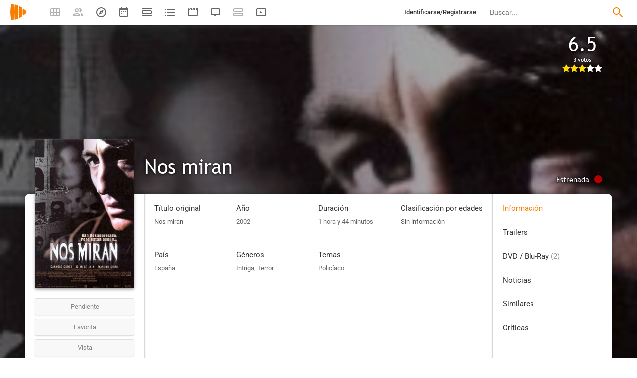

--- FILE ---
content_type: text/html; charset=UTF-8
request_url: https://playmax.mx/nos-miran-f22532
body_size: 20579
content:
<!DOCTYPE html PUBLIC "-//W3C//DTD XHTML 1.0 Strict//EN" "http://www.w3.org/TR/xhtml1/DTD/xhtml1-strict.dtd">
<html xmlns:og="http://ogp.me/ns#" xmlns="http://www.w3.org/1999/xhtml" dir="ltr" lang="es" xml:lang="es" xmlns:expr="http://www.google.com/2005/gml/expr">
<head>
<meta http-equiv="content-type" content="text/html; charset=UTF-8" />
<title>Nos miran (2002) - PlayMax</title>
<meta name="apple-mobile-web-app-title" content="PlayMax">
<meta name="application-name" content="PlayMax">
<meta name="apple-itunes-app" content="app-id=1450105440, app-argument=https://playmax.mx/nos-miran-f22532">
<link rel="manifest" href="/manifest.json">
<link rel="alternate" hreflang="es" href="https://playmax.mx/nos-miran-f22532" />

<link rel="canonical" href="https://playmax.mx/nos-miran-f22532" />
<meta property="og:url" content="https://playmax.mx/nos-miran-f22532">

	<link rel="apple-touch-icon-precomposed" sizes="57x57" href="https://playmax.xyz/images/favicon/apple-touch-icon-57x57.png" />
	<link rel="apple-touch-icon-precomposed" sizes="114x114" href="https://playmax.xyz/images/favicon/apple-touch-icon-114x114.png" />
	<link rel="apple-touch-icon-precomposed" sizes="72x72" href="https://playmax.xyz/images/favicon/apple-touch-icon-72x72.png" />
	<link rel="apple-touch-icon-precomposed" sizes="144x144" href="https://playmax.xyz/images/favicon/apple-touch-icon-144x144.png" />
	<link rel="apple-touch-icon-precomposed" sizes="60x60" href="https://playmax.xyz/images/favicon/apple-touch-icon-60x60.png" />
	<link rel="apple-touch-icon-precomposed" sizes="120x120" href="https://playmax.xyz/images/favicon/apple-touch-icon-120x120.png" />
	<link rel="apple-touch-icon-precomposed" sizes="76x76" href="https://playmax.xyz/images/favicon/apple-touch-icon-76x76.png" />
	<link rel="apple-touch-icon-precomposed" sizes="152x152" href="https://playmax.xyz/images/favicon/apple-touch-icon-152x152.png" />
	<link rel="icon" type="image/png" href="https://playmax.xyz/images/favicon/favicon-196x196.png" sizes="196x196" />
	<link rel="icon" type="image/png" href="https://playmax.xyz/images/favicon/favicon-96x96.png" sizes="96x96" />
	<link rel="icon" type="image/png" href="https://playmax.xyz/images/favicon/favicon-32x32.png" sizes="32x32" />
	<link rel="icon" type="image/png" href="https://playmax.xyz/images/favicon/favicon-16x16.png" sizes="16x16" />
	<link rel="icon" type="image/png" href="https://playmax.xyz/images/favicon/favicon-128.png" sizes="128x128" />
	<meta name="application-name" content="&nbsp;"/>
	<meta name="msapplication-TileColor" content="#FFFFFF" />
	<meta name="msapplication-TileImage" content="https://playmax.xyz/images/favicon/mstile-144x144.png" />
	<meta name="msapplication-square70x70logo" content="https://playmax.xyz/images/favicon/mstile-70x70.png" />
	<meta name="msapplication-square150x150logo" content="https://playmax.xyz/images/favicon/mstile-150x150.png" />
	<meta name="msapplication-wide310x150logo" content="https://playmax.xyz/images/favicon/mstile-310x150.png" />
	<meta name="msapplication-square310x310logo" content="https://playmax.xyz/images/favicon/mstile-310x310.png" />


<meta http-equiv="content-style-type" content="text/css" />
<meta http-equiv="content-language" content="es" />
<meta http-equiv="imagetoolbar" content="no" />


<meta name="description" content="Un inspector de policía de reconocido prestigio se enfrenta al caso más inquietante de su carrera. La desaparición de un importante empresario esconde tras de sí un misterio mucho mayor del que está d...">
<meta property="og:description" content="Un inspector de policía de reconocido prestigio se enfrenta al caso más inquietante de su carrera. La desaparición de un importante empresario esconde tras de sí un misterio mucho mayor del que está d...">
<meta name="twitter:description" content="Un inspector de policía de reconocido prestigio se enfrenta al caso más inquietante de su carrera. La desaparición de un importante empresario esconde tras de sí un misterio mucho mayor del que está d...">

<link rel="image_src" href="https://playmax.xyz/img/card/ficha_twitter/46/0/22532.jpg"/>
<meta property="og:image" content="https://playmax.xyz/img/card/ficha_twitter/46/0/22532.jpg" />
<meta property="image" content="https://playmax.xyz/img/card/ficha_twitter/46/0/22532.jpg" />
<meta name="twitter:image" content="https://playmax.xyz/img/card/ficha_twitter/46/0/22532.jpg">
<meta name="twitter:card" content="summary_large_image">


<link rel="alternate" href="android-app://mx.playmax.app/https/playmax.mx/.*-f.*" />
<link rel="alternate" href="android-app://mx.playmax.app/https/playmax.mx/user.*" />
<link rel="alternate" href="android-app://mx.playmax.app/https/playmax.mx/.*-l.*" />
<link rel="alternate" href="android-app://mx.playmax.app/https/playmax.mx/.*-s.*" />
<link rel="alternate" href="android-app://mx.playmax.app/https/playmax.mx/comment*" />
<link rel="alternate" href="android-app://mx.playmax.app/https/playmax.mx/user/*/stats" />
<link rel="alternate" href="android-app://mx.playmax.app/https/playmax.mx/user/*/stats/*" />

<meta property="og:site_name" content="PlayMax">
<meta property="og:title" content="Nos miran (2002) - PlayMax">
<meta name="title" content="Nos miran (2002) - PlayMax">
<meta name="twitter:title" content="Nos miran (2002)">
<meta name="twitter:site" content="@PlayMaxApp">


<meta name="viewport" id="viewport" content="width=device-width, maximum-scale=5" content_d="width=320, initial-scale=1, maximum-scale=5, minimum-scale=0"/>


<!--
	Style name:			PM design
	Original author:	PlayMax ( https://playmax.mx/ )
	Modified by:		PlayMax ( https://playmax.mx/ )
-->

<meta name='impact-site-verification' value='-1141150462'>
<meta name='impact-site-verification' value='-653971701'>
<script type="application/ld+json">
{
	"@context": "http://schema.org",
	"@type": "WebSite",
	"url": "https://playmax.mx/",
	"name": "PlayMax",
	"potentialAction":
	{
		"@type": "SearchAction",
		"target": "https://playmax.mx/buscar.php?buscar={search_term_string}&mode=fichas",
 		"query-input": "required name=search_term_string"
	}
}
</script>

<script id="valuesearch">0</script>
<script id="activearrow">0</script>
<meta name="pm_user_data" id="pm_user_data" content="{&quot;user_id&quot;:1,&quot;username&quot;:&quot;Anonymous&quot;,&quot;user_avatar&quot;:&quot;https:\/\/playmax.xyz\/avatar\/1_2098723692.jpg&quot;}">
<script type="text/javascript">

var dc_amp = '';
var dc_ic = '';
var user_logged = false;
var user_id_conect = parseInt('1');
var user_offset = parseInt('3600');
var rd_active = true;
var rd_more_info = false;
var rd_more_size = 0;
var current_domain = 'playmax.mx';
var cdn_url = 'https://playmax.xyz';
var pm_url = 'https://playmax.mx';
var footer_height = 81;

function request_login(message)
{
	message = message || 'Tienes que estar identificado para poder utilizar esta función';
	message_error(message);
}
</script>

<script type="text/javascript" src="https://playmax.xyz/gzip/script/playmax.js?a=479" fetchpriority="high"></script>
<!-- TCF stub -->
<script type="text/javascript">
!function(){"use strict";var t,e,o=(t=function(t){function e(t){return(e="function"==typeof Symbol&&"symbol"==typeof Symbol.iterator?function(t){return typeof t}:function(t){return t&&"function"==typeof Symbol&&t.constructor===Symbol&&t!==Symbol.prototype?"symbol":typeof t})(t)}t.exports=function(){for(var t,o,n=[],r=window,a=r;a;){try{if(a.frames.__tcfapiLocator){t=a;break}}catch(t){}if(a===r.top)break;a=a.parent}t||(function t(){var e=r.document,o=!!r.frames.__tcfapiLocator;if(!o)if(e.body){var n=e.createElement("iframe");n.style.cssText="display:none",n.name="__tcfapiLocator",e.body.appendChild(n)}else setTimeout(t,5);return!o}(),r.__tcfapi=function(){for(var t=arguments.length,e=new Array(t),r=0;r<t;r++)e[r]=arguments[r];if(!e.length)return n;"setGdprApplies"===e[0]?e.length>3&&2===parseInt(e[1],10)&&"boolean"==typeof e[3]&&(o=e[3],"function"==typeof e[2]&&e[2]("set",!0)):"ping"===e[0]?"function"==typeof e[2]&&e[2]({gdprApplies:o,cmpLoaded:!1,cmpStatus:"stub"}):n.push(e)},r.addEventListener("message",(function(t){var o="string"==typeof t.data,n={};if(o)try{n=JSON.parse(t.data)}catch(t){}else n=t.data;var r="object"===e(n)&&null!==n?n.__tcfapiCall:null;r&&window.__tcfapi(r.command,r.version,(function(e,n){var a={__tcfapiReturn:{returnValue:e,success:n,callId:r.callId}};t&&t.source&&t.source.postMessage&&t.source.postMessage(o?JSON.stringify(a):a,"*")}),r.parameter)}),!1))}},t(e={exports:{}}),e.exports);o()}();
</script>
<!-- Default Consent Mode config -->
<script>
    //<![CDATA[
    window.dataLayer = window.dataLayer || [];
    function gtag(){dataLayer.push(arguments);}
    gtag('consent', 'default', {
        'ad_storage': 'denied',
        'analytics_storage': 'denied',
        'functionality_storage': 'denied',
        'personalization_storage': 'denied',
        'security_storage': 'denied',
        'ad_user_data': 'denied',
        'ad_personalization': 'denied',
        'wait_for_update': 1500
    });
    gtag('set', 'ads_data_redaction', true);
    gtag('set', 'url_passthrough', true);
    (function(){
        const s={adStorage:{storageName:"ad_storage",serialNumber:0},analyticsStorage:{storageName:"analytics_storage",serialNumber:1},functionalityStorage:{storageName:"functionality_storage",serialNumber:2},personalizationStorage:{storageName:"personalization_storage",serialNumber:3},securityStorage:{storageName:"security_storage",serialNumber:4},adUserData:{storageName:"ad_user_data",serialNumber:5},adPersonalization:{storageName:"ad_personalization",serialNumber:6}};let c=localStorage.getItem("__lxG__consent__v2");if(c){c=JSON.parse(c);if(c&&c.cls_val)c=c.cls_val;if(c)c=c.split("|");if(c&&c.length&&typeof c[14]!==undefined){c=c[14].split("").map(e=>e-0);if(c.length){let t={};Object.values(s).sort((e,t)=>e.serialNumber-t.serialNumber).forEach(e=>{t[e.storageName]=c[e.serialNumber]?"granted":"denied"});gtag("consent","update",t)}}}
        if(Math.random() < 0.05) {if (window.dataLayer && (window.dataLayer.some(e => e[0] === 'js' && e[1] instanceof Date) || window.dataLayer.some(e => e['event'] === 'gtm.js' && e['gtm.start'] == true ))) {document.head.appendChild(document.createElement('img')).src = "//clickiocdn.com/utr/gtag/?sid=230384";}}
    })();
    //]]>
</script>

	<!--<script type="text/javascript">playmax.loadScriptOnLoad('https://pagead2.googlesyndication.com/pagead/js/adsbygoogle.js?client=ca-pub-9797654625010771', {async: true, crossOrigin: 'anonymous'})</script>-->
	<script async type="text/javascript" src="https://pagead2.googlesyndication.com/pagead/js/adsbygoogle.js?client=ca-pub-9797654625010771" crossorigin="anonymous"></script>
	

<link rel="stylesheet" type="text/css" media="screen, projection" href="https://playmax.xyz/style.css?a=555" crossorigin/>


<link rel="stylesheet" type="text/css" media="screen, projection" href="https://playmax.xyz/gzip/css/playmax.css?a=199" crossorigin>


<!--<link href="https://fonts.googleapis.com/css?family=Roboto:100,100i,300,300i,400,400i,500,500i,700,700i,900,900i&amp;subset=cyrillic,cyrillic-ext,greek,greek-ext,latin-ext,vietnamese" rel="stylesheet">-->
<style type="text/css">@font-face {font-family:Roboto;font-style:normal;font-weight:400;src:url(/cf-fonts/s/roboto/5.0.11/latin/400/normal.woff2);unicode-range:U+0000-00FF,U+0131,U+0152-0153,U+02BB-02BC,U+02C6,U+02DA,U+02DC,U+0304,U+0308,U+0329,U+2000-206F,U+2074,U+20AC,U+2122,U+2191,U+2193,U+2212,U+2215,U+FEFF,U+FFFD;font-display:swap;}@font-face {font-family:Roboto;font-style:normal;font-weight:400;src:url(/cf-fonts/s/roboto/5.0.11/greek/400/normal.woff2);unicode-range:U+0370-03FF;font-display:swap;}@font-face {font-family:Roboto;font-style:normal;font-weight:400;src:url(/cf-fonts/s/roboto/5.0.11/cyrillic/400/normal.woff2);unicode-range:U+0301,U+0400-045F,U+0490-0491,U+04B0-04B1,U+2116;font-display:swap;}@font-face {font-family:Roboto;font-style:normal;font-weight:400;src:url(/cf-fonts/s/roboto/5.0.11/cyrillic-ext/400/normal.woff2);unicode-range:U+0460-052F,U+1C80-1C88,U+20B4,U+2DE0-2DFF,U+A640-A69F,U+FE2E-FE2F;font-display:swap;}@font-face {font-family:Roboto;font-style:normal;font-weight:400;src:url(/cf-fonts/s/roboto/5.0.11/greek-ext/400/normal.woff2);unicode-range:U+1F00-1FFF;font-display:swap;}@font-face {font-family:Roboto;font-style:normal;font-weight:400;src:url(/cf-fonts/s/roboto/5.0.11/latin-ext/400/normal.woff2);unicode-range:U+0100-02AF,U+0304,U+0308,U+0329,U+1E00-1E9F,U+1EF2-1EFF,U+2020,U+20A0-20AB,U+20AD-20CF,U+2113,U+2C60-2C7F,U+A720-A7FF;font-display:swap;}@font-face {font-family:Roboto;font-style:normal;font-weight:400;src:url(/cf-fonts/s/roboto/5.0.11/vietnamese/400/normal.woff2);unicode-range:U+0102-0103,U+0110-0111,U+0128-0129,U+0168-0169,U+01A0-01A1,U+01AF-01B0,U+0300-0301,U+0303-0304,U+0308-0309,U+0323,U+0329,U+1EA0-1EF9,U+20AB;font-display:swap;}@font-face {font-family:Roboto;font-style:italic;font-weight:400;src:url(/cf-fonts/s/roboto/5.0.11/greek-ext/400/italic.woff2);unicode-range:U+1F00-1FFF;font-display:swap;}@font-face {font-family:Roboto;font-style:italic;font-weight:400;src:url(/cf-fonts/s/roboto/5.0.11/latin-ext/400/italic.woff2);unicode-range:U+0100-02AF,U+0304,U+0308,U+0329,U+1E00-1E9F,U+1EF2-1EFF,U+2020,U+20A0-20AB,U+20AD-20CF,U+2113,U+2C60-2C7F,U+A720-A7FF;font-display:swap;}@font-face {font-family:Roboto;font-style:italic;font-weight:400;src:url(/cf-fonts/s/roboto/5.0.11/latin/400/italic.woff2);unicode-range:U+0000-00FF,U+0131,U+0152-0153,U+02BB-02BC,U+02C6,U+02DA,U+02DC,U+0304,U+0308,U+0329,U+2000-206F,U+2074,U+20AC,U+2122,U+2191,U+2193,U+2212,U+2215,U+FEFF,U+FFFD;font-display:swap;}@font-face {font-family:Roboto;font-style:italic;font-weight:400;src:url(/cf-fonts/s/roboto/5.0.11/greek/400/italic.woff2);unicode-range:U+0370-03FF;font-display:swap;}@font-face {font-family:Roboto;font-style:italic;font-weight:400;src:url(/cf-fonts/s/roboto/5.0.11/vietnamese/400/italic.woff2);unicode-range:U+0102-0103,U+0110-0111,U+0128-0129,U+0168-0169,U+01A0-01A1,U+01AF-01B0,U+0300-0301,U+0303-0304,U+0308-0309,U+0323,U+0329,U+1EA0-1EF9,U+20AB;font-display:swap;}@font-face {font-family:Roboto;font-style:italic;font-weight:400;src:url(/cf-fonts/s/roboto/5.0.11/cyrillic-ext/400/italic.woff2);unicode-range:U+0460-052F,U+1C80-1C88,U+20B4,U+2DE0-2DFF,U+A640-A69F,U+FE2E-FE2F;font-display:swap;}@font-face {font-family:Roboto;font-style:italic;font-weight:400;src:url(/cf-fonts/s/roboto/5.0.11/cyrillic/400/italic.woff2);unicode-range:U+0301,U+0400-045F,U+0490-0491,U+04B0-04B1,U+2116;font-display:swap;}@font-face {font-family:Roboto;font-style:normal;font-weight:500;src:url(/cf-fonts/s/roboto/5.0.11/vietnamese/500/normal.woff2);unicode-range:U+0102-0103,U+0110-0111,U+0128-0129,U+0168-0169,U+01A0-01A1,U+01AF-01B0,U+0300-0301,U+0303-0304,U+0308-0309,U+0323,U+0329,U+1EA0-1EF9,U+20AB;font-display:swap;}@font-face {font-family:Roboto;font-style:normal;font-weight:500;src:url(/cf-fonts/s/roboto/5.0.11/greek-ext/500/normal.woff2);unicode-range:U+1F00-1FFF;font-display:swap;}@font-face {font-family:Roboto;font-style:normal;font-weight:500;src:url(/cf-fonts/s/roboto/5.0.11/cyrillic/500/normal.woff2);unicode-range:U+0301,U+0400-045F,U+0490-0491,U+04B0-04B1,U+2116;font-display:swap;}@font-face {font-family:Roboto;font-style:normal;font-weight:500;src:url(/cf-fonts/s/roboto/5.0.11/cyrillic-ext/500/normal.woff2);unicode-range:U+0460-052F,U+1C80-1C88,U+20B4,U+2DE0-2DFF,U+A640-A69F,U+FE2E-FE2F;font-display:swap;}@font-face {font-family:Roboto;font-style:normal;font-weight:500;src:url(/cf-fonts/s/roboto/5.0.11/latin-ext/500/normal.woff2);unicode-range:U+0100-02AF,U+0304,U+0308,U+0329,U+1E00-1E9F,U+1EF2-1EFF,U+2020,U+20A0-20AB,U+20AD-20CF,U+2113,U+2C60-2C7F,U+A720-A7FF;font-display:swap;}@font-face {font-family:Roboto;font-style:normal;font-weight:500;src:url(/cf-fonts/s/roboto/5.0.11/latin/500/normal.woff2);unicode-range:U+0000-00FF,U+0131,U+0152-0153,U+02BB-02BC,U+02C6,U+02DA,U+02DC,U+0304,U+0308,U+0329,U+2000-206F,U+2074,U+20AC,U+2122,U+2191,U+2193,U+2212,U+2215,U+FEFF,U+FFFD;font-display:swap;}@font-face {font-family:Roboto;font-style:normal;font-weight:500;src:url(/cf-fonts/s/roboto/5.0.11/greek/500/normal.woff2);unicode-range:U+0370-03FF;font-display:swap;}@font-face {font-family:Roboto;font-style:italic;font-weight:500;src:url(/cf-fonts/s/roboto/5.0.11/vietnamese/500/italic.woff2);unicode-range:U+0102-0103,U+0110-0111,U+0128-0129,U+0168-0169,U+01A0-01A1,U+01AF-01B0,U+0300-0301,U+0303-0304,U+0308-0309,U+0323,U+0329,U+1EA0-1EF9,U+20AB;font-display:swap;}@font-face {font-family:Roboto;font-style:italic;font-weight:500;src:url(/cf-fonts/s/roboto/5.0.11/greek-ext/500/italic.woff2);unicode-range:U+1F00-1FFF;font-display:swap;}@font-face {font-family:Roboto;font-style:italic;font-weight:500;src:url(/cf-fonts/s/roboto/5.0.11/cyrillic/500/italic.woff2);unicode-range:U+0301,U+0400-045F,U+0490-0491,U+04B0-04B1,U+2116;font-display:swap;}@font-face {font-family:Roboto;font-style:italic;font-weight:500;src:url(/cf-fonts/s/roboto/5.0.11/cyrillic-ext/500/italic.woff2);unicode-range:U+0460-052F,U+1C80-1C88,U+20B4,U+2DE0-2DFF,U+A640-A69F,U+FE2E-FE2F;font-display:swap;}@font-face {font-family:Roboto;font-style:italic;font-weight:500;src:url(/cf-fonts/s/roboto/5.0.11/greek/500/italic.woff2);unicode-range:U+0370-03FF;font-display:swap;}@font-face {font-family:Roboto;font-style:italic;font-weight:500;src:url(/cf-fonts/s/roboto/5.0.11/latin/500/italic.woff2);unicode-range:U+0000-00FF,U+0131,U+0152-0153,U+02BB-02BC,U+02C6,U+02DA,U+02DC,U+0304,U+0308,U+0329,U+2000-206F,U+2074,U+20AC,U+2122,U+2191,U+2193,U+2212,U+2215,U+FEFF,U+FFFD;font-display:swap;}@font-face {font-family:Roboto;font-style:italic;font-weight:500;src:url(/cf-fonts/s/roboto/5.0.11/latin-ext/500/italic.woff2);unicode-range:U+0100-02AF,U+0304,U+0308,U+0329,U+1E00-1E9F,U+1EF2-1EFF,U+2020,U+20A0-20AB,U+20AD-20CF,U+2113,U+2C60-2C7F,U+A720-A7FF;font-display:swap;}@font-face {font-family:Roboto;font-style:normal;font-weight:700;src:url(/cf-fonts/s/roboto/5.0.11/latin-ext/700/normal.woff2);unicode-range:U+0100-02AF,U+0304,U+0308,U+0329,U+1E00-1E9F,U+1EF2-1EFF,U+2020,U+20A0-20AB,U+20AD-20CF,U+2113,U+2C60-2C7F,U+A720-A7FF;font-display:swap;}@font-face {font-family:Roboto;font-style:normal;font-weight:700;src:url(/cf-fonts/s/roboto/5.0.11/vietnamese/700/normal.woff2);unicode-range:U+0102-0103,U+0110-0111,U+0128-0129,U+0168-0169,U+01A0-01A1,U+01AF-01B0,U+0300-0301,U+0303-0304,U+0308-0309,U+0323,U+0329,U+1EA0-1EF9,U+20AB;font-display:swap;}@font-face {font-family:Roboto;font-style:normal;font-weight:700;src:url(/cf-fonts/s/roboto/5.0.11/cyrillic/700/normal.woff2);unicode-range:U+0301,U+0400-045F,U+0490-0491,U+04B0-04B1,U+2116;font-display:swap;}@font-face {font-family:Roboto;font-style:normal;font-weight:700;src:url(/cf-fonts/s/roboto/5.0.11/greek/700/normal.woff2);unicode-range:U+0370-03FF;font-display:swap;}@font-face {font-family:Roboto;font-style:normal;font-weight:700;src:url(/cf-fonts/s/roboto/5.0.11/greek-ext/700/normal.woff2);unicode-range:U+1F00-1FFF;font-display:swap;}@font-face {font-family:Roboto;font-style:normal;font-weight:700;src:url(/cf-fonts/s/roboto/5.0.11/latin/700/normal.woff2);unicode-range:U+0000-00FF,U+0131,U+0152-0153,U+02BB-02BC,U+02C6,U+02DA,U+02DC,U+0304,U+0308,U+0329,U+2000-206F,U+2074,U+20AC,U+2122,U+2191,U+2193,U+2212,U+2215,U+FEFF,U+FFFD;font-display:swap;}@font-face {font-family:Roboto;font-style:normal;font-weight:700;src:url(/cf-fonts/s/roboto/5.0.11/cyrillic-ext/700/normal.woff2);unicode-range:U+0460-052F,U+1C80-1C88,U+20B4,U+2DE0-2DFF,U+A640-A69F,U+FE2E-FE2F;font-display:swap;}@font-face {font-family:Roboto;font-style:italic;font-weight:700;src:url(/cf-fonts/s/roboto/5.0.11/cyrillic/700/italic.woff2);unicode-range:U+0301,U+0400-045F,U+0490-0491,U+04B0-04B1,U+2116;font-display:swap;}@font-face {font-family:Roboto;font-style:italic;font-weight:700;src:url(/cf-fonts/s/roboto/5.0.11/cyrillic-ext/700/italic.woff2);unicode-range:U+0460-052F,U+1C80-1C88,U+20B4,U+2DE0-2DFF,U+A640-A69F,U+FE2E-FE2F;font-display:swap;}@font-face {font-family:Roboto;font-style:italic;font-weight:700;src:url(/cf-fonts/s/roboto/5.0.11/greek-ext/700/italic.woff2);unicode-range:U+1F00-1FFF;font-display:swap;}@font-face {font-family:Roboto;font-style:italic;font-weight:700;src:url(/cf-fonts/s/roboto/5.0.11/latin/700/italic.woff2);unicode-range:U+0000-00FF,U+0131,U+0152-0153,U+02BB-02BC,U+02C6,U+02DA,U+02DC,U+0304,U+0308,U+0329,U+2000-206F,U+2074,U+20AC,U+2122,U+2191,U+2193,U+2212,U+2215,U+FEFF,U+FFFD;font-display:swap;}@font-face {font-family:Roboto;font-style:italic;font-weight:700;src:url(/cf-fonts/s/roboto/5.0.11/latin-ext/700/italic.woff2);unicode-range:U+0100-02AF,U+0304,U+0308,U+0329,U+1E00-1E9F,U+1EF2-1EFF,U+2020,U+20A0-20AB,U+20AD-20CF,U+2113,U+2C60-2C7F,U+A720-A7FF;font-display:swap;}@font-face {font-family:Roboto;font-style:italic;font-weight:700;src:url(/cf-fonts/s/roboto/5.0.11/vietnamese/700/italic.woff2);unicode-range:U+0102-0103,U+0110-0111,U+0128-0129,U+0168-0169,U+01A0-01A1,U+01AF-01B0,U+0300-0301,U+0303-0304,U+0308-0309,U+0323,U+0329,U+1EA0-1EF9,U+20AB;font-display:swap;}@font-face {font-family:Roboto;font-style:italic;font-weight:700;src:url(/cf-fonts/s/roboto/5.0.11/greek/700/italic.woff2);unicode-range:U+0370-03FF;font-display:swap;}</style>
<link href="https://playmax.xyz/gzip/css/fonts.css?a=10" rel="stylesheet" type="text/css" crossorigin>



	<script type="text/javascript">

		playmax.withoutAccount = !user_logged;

	</script>

</head>

<body id="phpbb" style="min-width: 320px;/*min-width: 620px;*/" class="section-ficha ltr">
<div style="width: 11px; height: 0px;" id="cseneccc2"><div id="cseneccc" style="width: calc(100% - 10px);"></div></div>

<div id="fb-root"></div>


<div class="popup_m" id="popup_m" style="display: none;">
	<o class="popupdos" style="z-index: -1; background: rgba(0, 0, 0, 0.8);" onclick="mostrar_ocultar('popup_m', '2');"></o>
	<div class="popuptres">


		<div id="popup_m_t"></div>

		<o class="cerrar" title="Cerrar" onclick="mostrar_ocultar('popup_m', '2');" style="position: initial;"></o>
	</div>
	<div id="popup_m_c">
		<div style="margin-top: 150px;" class="s_load1 load26"></div>
	</div>

</div>
<div id="popup_m_n_mo" class="popup_m_n_main popup_m_n_mo">
	<span class="popup_m_n_cf"></span>
	<div class="popup_m_n_immersive">
		<o class="popup_m_n_cl" onclick="popup_m_n('ocultar');"></o>

		<div class="popup_m_n" id="popup_m_n">

			<div class="popup_m_n_h">

				<div id="popup_m_n_t" class="popup_m_n_t"></div>

				<o class="cerrar" title="Cerrar" onclick="popup_m_n('ocultar');" style="position: initial;"></o>

			</div>
			<div id="popup_m_n_c" class="popup_m_n_c">
				<div style="position: absolute; top: 50%; margin-top: -16px; left: 50%; margin-left: -16px;" class="s_load1 load26"></div>
			</div>

		</div>
	</div>
</div>

<div style="visibility: hidden; position: fixed; top: -1000px;"><div id="popup_m_cc_csdl" style="width: 310px;"></div></div>
<div id="popup_m_cc_mo" class="popup_m_n_mo">
	<o class="popup_m_n_cl" onclick="popup_m_c('ocultar');"></o>
	<div class="popup_m_n" id="popup_m_cc">

		<div class="popup_m_n_h">

			<div id="popup_m_cc_t" class="popup_m_n_t">Confirmar</div>

			<o class="cerrar" title="Cerrar" onclick="popup_m_c('ocultar');" style="position: initial;"></o>

		</div>
		<div id="popup_m_cc_c" style="overflow: hidden;" class="popup_m_n_c">
			<div class="popup_m_cc_text" style="line-height: 60px;"></div>
			<div style="margin: 0 10px;">
				<div onclick="popup_m_c('ocultar');" id="popup_m_cc_bc" style="cursor: pointer; display: inline-block; width: 121px; text-align: center; margin: 0 10px;" class="button9">Cancelar</div>
				<div onclick="popup_m_c('ocultar');" id="popup_m_cc_b" style="cursor: pointer; display: inline-block; width: 121px; text-align: center; margin: 0 10px;" class="button9">Aceptar</div>
			</div>
		</div>

	</div>
</div>

<div class="popup_m_s" id="popup_m_s" style="display: none;">
	<o class="popupdos" style="z-index: -1; background: rgba(0, 0, 0, 0.8);" onclick="mostrar_ocultar('popup_m_s', '2');"></o>
	<div class="popup_m_s_c">
		<div class="popuptres d">


			<div id="popup_m_s_t"></div>

			<o class="cerrar_n" title="Cerrar" onclick="mostrar_ocultar('popup_m_s', '2');" style="position: initial;"></o>
		</div>
		<div id="popup_m_s_c">
			<div style="margin-top: 150px;" class="s_load1 load26"></div>
		</div>
	</div>
</div>

<div id="cargando_n_tel" style="display: none;"></div>
<div id="cargando_n" style="display: none;">
	<div>
		<div class="s_load1 load26"></div>
	</div>
</div>

<div id="messages">
</div>

<script type="text/javascript">

	

	enable_ficha_show_images();

	dark_theme_si = false;

	function dark_theme()
	{
		clearTimeout(dark_theme_si);

		if($('html').hasClass('dark_theme'))
		{
			$('html').removeClass('dark_theme').addClass('dark_theme_transition');
			$('.dark_theme_switch').removeClass('a');

			status = 0;
		}
		else
		{
			$('html').addClass('dark_theme dark_theme_transition');
			$('.dark_theme_switch').addClass('a');

			status = 1;
		}

		setCookie('dark_theme', status, false, '/', '.'+current_domain, null, (157680000 * 1000));

		dark_theme_si = setTimeout(function(){

			$('html').removeClass('dark_theme_transition');

		}, 300);
	}

</script>

<div class="bheader_n_bs" style="visibility: hidden;">
</div>

<div class="bheader_n" id="bheader" style="visibility: hidden; background-color: #fff;min-width: 320px;/*min-width: 620px;*/">
	<div style="display: none;" class="bmbs" onclick="mobs();">
		<img src="https://playmax.xyz/svg/666666/menu.svg" alt="Menu" style="width: 20px; height: 20px; padding: 15px 10px 15px 18px;">
	</div>
	<div style="float: left; margin-left: 20px; margin-right: 40px; margin-top: 7px;" class="logo"><a href="/" title="Pagina principal"><img src="https://playmax.xyz/svg/f77f00/pm.svg" height="35" alt="" title=""></a></div>
	<div class="bh_left" style="float: left;">
		<div class="show_secondary_header" onclick="secondary_header_visibility()"></div>

		<a alt="Tus fichas" aria-label="Tus fichas" class="" href="/tusfichas.php" menu='[{"name":"Series","url":"/tusfichas.php?tab=2"},{"name":"Películas","url":"/tusfichas.php?tab=3"},{"name":"Documentales","url":"/tusfichas.php?tab=4"}]' style="opacity: 0.5;">
			<div class="buttonheader_nn buttonHeader--my_fichas" button_key="my_fichas"></div>
		</a>
		<div class="buttonHeaderTitle buttonHeaderTitle--my_fichas"><div>Tus fichas</div></div>
		<a alt="Recomendaciones" aria-label="Recomendaciones" class="" href="/recomendaciones.php" menu='[{"name":"Amigos","url":"/recomendaciones.php"},{"name":"Personalizadas","url":"/recomendaciones.php?mode=personalizadas"}]' style="opacity: 0.5;">
			<div class="buttonheader_nn buttonHeader--recommendations" button_key="recommendations"></div>
		</a>
		<div class="buttonHeaderTitle buttonHeaderTitle--recommendations"><div>Recomendaciones</div></div>
		<a alt="Explorar" aria-label="Explorar" class="" href="/explorar.php" menu='[{"name":"Más populares","url":"/explorar.php"},{"name":"Mejor valoradas","url":"/explorar.php?order=6"},{"separator":1},{"name":"Series","url":"/explorar.php?tipo%5B%5D=1"},{"name":"Películas","url":"/explorar.php?tipo%5B%5D=2"},{"name":"Documentales","url":"/explorar.php?tipo%5B%5D=3"}]'>
			<div class="buttonheader_nn buttonHeader--explore" button_key="explore"></div>
		</a>
		<div class="buttonHeaderTitle buttonHeaderTitle--explore"><div>Explorar</div></div>
		<a alt="Calendario" aria-label="Calendario" class="" href="/calendario.php" menu='[{"name":"Todo","url":"/calendario.php?mode=todo"},{"name":"Solo lo mío","url":"/calendario.php?mode=slm"}]'>
			<div class="buttonheader_nn buttonHeader--calendar" button_key="calendar"></div>
		</a>
		<div class="buttonHeaderTitle buttonHeaderTitle--calendar"><div>Calendario</div></div>
		<a alt="Próximos estrenos" aria-label="Próximos estrenos" class="" href="/proximos_estrenos.php" menu='[{"name":"Todo","url":"/proximos_estrenos.php?only_mine=0"},{"name":"Solo lo mío","url":"/proximos_estrenos.php?only_mine=1"}]'>
			<div class="buttonheader_nn buttonHeader--comingSoon" button_key="comingSoon"><div class="c_new_text" title="Nuevo" style="display: none;">N</div></div>
		</a>
		<div class="buttonHeaderTitle buttonHeaderTitle--comingSoon"><div>Próximos estrenos</div></div>
		<a alt="Listas" aria-label="Listas" class="" href="/listas.php" menu='[{"name":"Más seguidas","url":"/listas.php?orden=1"},{"name":"Con más fichas","url":"/listas.php?orden=2"},{"name":"Mejor valoradas","url":"/listas.php?orden=5"},{"name":"Nuevas","url":"/listas.php?orden=4"},{"name":"Aleatorias","url":"/listas.php?orden=3"}]'>
			<div class="buttonheader_nn buttonHeader--lists" button_key="lists"></div>
		<div class="buttonHeaderTitle buttonHeaderTitle--lists"><div>Listas</div></div>
		
		<a alt="Trailers" aria-label="Trailers" class="" href="/trailers.php" menu='[{"name":"Últimos trailers","url":"/trailers.php"},{"name":"Fichas más nuevas","url":"/trailers.php?ordenar=year"}]'>
			<div class="buttonheader_nn buttonHeader--trailers" button_key="trailers"></div>
		</a>
		<div class="buttonHeaderTitle buttonHeaderTitle--trailers"><div>Trailers</div></div>
		<a alt="Programación TV" aria-label="Programación TV" class="" href="/programacion_tv.php" menu='[{"name":"Todo","url":"/programacion_tv.php?only_mine=0"},{"name":"Solo lo mío","url":"/programacion_tv.php?only_mine=1"},{"separator":1},{"name":"Todos los canales","url":"/programacion_tv.php?channels%5B%5D=all"},{"name":"Solo mis canales","url":"/programacion_tv.php?channels%5B%5D=mine"}]'>
			<div class="buttonheader_nn buttonHeader--tv_broadcasts" button_key="tv_broadcasts"></div>
		</a>
		<div class="buttonHeaderTitle buttonHeaderTitle--tv_broadcasts"><div>Programación TV</div></div>


		<a alt="Actividad" aria-label="Actividad" class="" href="/actividad.php" style="opacity: 0.5;">
			<div class="buttonheader_nn buttonHeader--activity" button_key="activity"></div>
		</a>
		<div class="buttonHeaderTitle buttonHeaderTitle--activity"><div>Actividad</div></div>


		<a alt="Novedades Netflix, HBO Max, Filmin..." aria-label="Novedades Netflix, HBO Max, Filmin..." class="" href="/vod.php" menu='[{"name":"Netflix","url":"/netflix-s12"},{"name":"Amazon Prime Video","url":"/amazon-prime-video-s163"},{"name":"Disney+","url":"/disney-s181"},{"name":"HBO Max","url":"/hbomax-s256"},{"name":"Movistar+","url":"/movistar-s160"},{"name":"Filmin","url":"/filmin-s8"},{"name":"Rakuten TV","url":"/rakuten-tv-s27"},{"name":"Mas...","url":"/vod.php"}]'>
			<div class="buttonheader_nn buttonHeader--vod" button_key="vod"><div class="c_new_text" title="Nuevo" style="display: none;">NEW</div></div>
		</a>
		<div class="buttonHeaderTitle buttonHeaderTitle--vod"><div>Novedades Netflix, HBO Max, Filmin...</div></div>

		<script type="text/javascript">
			
			$('.bh_left > a > .buttonheader_nn').on('mouseenter touchstart', function(e){

				if($(this).attr('button_key'))
				{
					$('.buttonHeaderTitle--'+$(this).attr('button_key')).addClass('show');
				}

			});

			$('.bh_left > a > .buttonheader_nn').on('mouseleave touchend', function(e){

				if($(this).attr('button_key'))
				{
					$('.buttonHeaderTitle--'+$(this).attr('button_key')).removeClass('show');
				}

			});

		</script>
	</div>
	<div class="bh_right" style="float: right;">
		
		<div class="search_form">
			<form action="/buscar.php" method="get" id="search">
				<input onfocus="search_visibility(2)" name="buscar" autocomplete="off" spellcheck="false" id="search_input" type="text" maxlength="128" title="Buscar peliculas, series y documentales." class="inputbox search" onkeyup="search_onkeyup(event, 0)" onpaste="setTimeout(function(event){search_onkeyup(event, 0)}, 100, {event: event})" placeholder="Buscar..." />
				<input type="hidden" id="search_mode" name="mode" value="fichas">
				<button class="bbp" title="Buscar"></button>
			</form>
			<style type="text/css" id="style_search"></style>
		</div>
		
			<a style="float: right;" title="Identificarse/Registrarse" class="cmm_rg" href="/ucp.php?mode=login">
				<div class="buttonheader_nn">Identificarse/Registrarse</div>
			</a>
		
	</div>
	
</div>

<script type="text/javascript">
	
	playmax.showYearStats();

</script>


</script>

<div class="hb_page_menu_content bh_menu_1">
	<a title="Test"  href="/settings.php">
		<div style="margin-top: 0px;">Test</div>
	</a>
</div>
<div class="hb_page_menu_content bh_menu_2">
	<a title="Test"  href="/settings.php">
		<div style="margin-top: 0px;">Test</div>
	</a>
</div>
<div class="hb_page_menu_ocult" onclick="bh_menu_hidden()"></div>
<script type="text/javascript">

	bh_menu_events();

</script>

<div class="search_content">
	<div class="search_obs"></div>
	<div class="search_result">
		<div style="padding: 11px 0px 19px 0px;font-size: 14px;width: 100%;text-align: center;">
			<div class="s_load1 load26"></div>
		</div>
	</div>
	<div class="fup">
		<div onclick="search_mode(1)" class="a search_mode_f">Fichas</div>
		<div onclick="search_mode(2)" class="search_mode_u">Usuarios</div>
		<div onclick="search_mode(3)" class="search_mode_p">Personas</div>
	</div>
</div>

<div class="search_ocult" onclick="search_visibility(0)"></div>



<div class="secondary_header" style="opacity: 0;"></div>
<div class="secondary_header_close" onclick="hidden_secondary_header();"></div>

<script type="text/javascript">

mp_active();
rd_ocult_search(true);
domQuery('.secondary_header').css({opacity: 1});



</script>
<div class="b_seg">
	<a title="Tus fichas" class="" href="/tusfichas.php">
		<div class="bb_seg">Tus fichas</div>
	</a>
	<div class="b_seg_show_more b_seg_show_more1" onclick="b_seg_menu_visibility(1)"></div>
	<cb></cb>
	<div class="b_seg_more b_seg_more1" menu='[{"name":"Series","url":"/tusfichas.php?tab=2"},{"name":"Películas","url":"/tusfichas.php?tab=3"},{"name":"Documentales","url":"/tusfichas.php?tab=4"}]'></div>
	<a title="Recomendaciones" class="" href="/recomendaciones.php">
		<div class="bb_seg">Recomendaciones</div>
	</a>
	<div class="b_seg_show_more b_seg_show_more2" onclick="b_seg_menu_visibility(2)"></div>
	<cb></cb>
	<div class="b_seg_more b_seg_more2" menu='[{"name":"Amigos","url":"/recomendaciones.php"},{"name":"Personalizadas","url":"/recomendaciones.php?mode=personalizadas"}]'></div>
	<a title="Explorar" class="" href="/explorar.php">
		<div class="bb_seg">Explorar</div>
	</a>
	<div class="b_seg_show_more b_seg_show_more3" onclick="b_seg_menu_visibility(3)"></div>
	<cb></cb>
	<div class="b_seg_more b_seg_more3" menu='[{"name":"Más populares","url":"/explorar.php"},{"name":"Mejor valoradas","url":"/explorar.php?order=6"},{"separator":1},{"name":"Series","url":"/explorar.php?tipo%5B%5D=1"},{"name":"Películas","url":"/explorar.php?tipo%5B%5D=2"},{"name":"Documentales","url":"/explorar.php?tipo%5B%5D=3"}]'></div>
	<a title="Calendario" class="" href="/calendario.php">
		<div class="bb_seg">Calendario</div>
	</a>
	<div class="b_seg_show_more b_seg_show_more4" onclick="b_seg_menu_visibility(4)"></div>
	<cb></cb>
	<div class="b_seg_more b_seg_more4" menu='[{"name":"Todo","url":"/calendario.php?mode=todo"},{"name":"Solo lo mío","url":"/calendario.php?mode=slm"}]'></div>
	<a title="Próximos estrenos" class="" href="/proximos_estrenos.php">
		<div class="bb_seg" style="position: relative;">Próximos estrenos<div class="c_new_text" title="Nuevo" style="right: 0px; top: 6px; display: none;">NEW</div></div>
	</a>
	<div class="b_seg_show_more b_seg_show_more10" onclick="b_seg_menu_visibility(10)"></div>
	<cb></cb>
	<div class="b_seg_more b_seg_more10" menu='[{"name":"Todo","url":"/proximos_estrenos.php?only_mine=0"},{"name":"Solo lo mío","url":"/proximos_estrenos.php?only_mine=1"}]'></div>
	<a title="Listas" class="" href="/listas.php">
		<div class="bb_seg">Listas</div>
	</a>
	<div class="b_seg_show_more b_seg_show_more5" onclick="b_seg_menu_visibility(5)"></div>
	<cb></cb>
	<div class="b_seg_more b_seg_more5" menu='[{"name":"Más seguidas","url":"/listas.php?orden=1"},{"name":"Con más fichas","url":"/listas.php?orden=2"},{"name":"Mejor valoradas","url":"/listas.php?orden=5"},{"name":"Nuevas","url":"/listas.php?orden=4"},{"name":"Aleatorias","url":"/listas.php?orden=3"}]'></div>
	
	<a title="Trailers" class="" href="/trailers.php">
		<div class="bb_seg">Trailers</div>
	</a>
	<div class="b_seg_show_more b_seg_show_more7" onclick="b_seg_menu_visibility(7)"></div>
	<cb></cb>
	<div class="b_seg_more b_seg_more7" menu='[{"name":"Últimos trailers","url":"/trailers.php"},{"name":"Fichas más nuevas","url":"/trailers.php?ordenar=year"}]'></div>
	<a title="Programación TV" class="" href="/programacion_tv.php">
		<div class="bb_seg" style="position: relative;">Programación TV</div>
	</a>
	<div class="b_seg_show_more b_seg_show_more8" onclick="b_seg_menu_visibility(8)"></div>
	<cb></cb>
	<div class="b_seg_more b_seg_more8" menu='[{"name":"Todo","url":"/programacion_tv.php?only_mine=0"},{"name":"Solo lo mío","url":"/programacion_tv.php?only_mine=1"},{"separator":1},{"name":"Todos los canales","url":"/programacion_tv.php?channels%5B%5D=all"},{"name":"Solo mis canales","url":"/programacion_tv.php?channels%5B%5D=mine"}]'></div>
	<a title="Novedades Netflix, HBO Max, Filmin..." class="" href="/vod.php">
		<div class="bb_seg" style="position: relative;">Novedades Netfli...<div class="c_new_text" title="Nuevo" style="right: 0px; top: 6px; display: none;">NEW</div></div>
	</a>
	<div class="b_seg_show_more b_seg_show_more9" onclick="b_seg_menu_visibility(9)"></div>
	<cb></cb>
	<div class="b_seg_more b_seg_more9" menu='[{"name":"Netflix","url":"/netflix-s12"},{"name":"Amazon Prime Video","url":"/amazon-prime-video-s163"},{"name":"Disney+","url":"/disney-s181"},{"name":"HBO Max","url":"/hbomax-s256"},{"name":"Movistar+","url":"/movistar-s160"},{"name":"Filmin","url":"/filmin-s8"},{"name":"Rakuten TV","url":"/rakuten-tv-s27"},{"name":"Mas...","url":"/vod.php"}]'></div>
</div>
<div class="b_seg_c" onclick="mobs();" style="display: none; opacity: 0;"></div>
<div class="b_more_c" onclick="" style="display: none; opacity: 0;"></div>
<div style="width: 100%; height: 68px;"></div>

<div id="wrap" style="min-width: 320px;/*min-width: 620px;*/ box-sizing: border-box;">

<script>
	function wrap_min_height()
	{
		//var wrap = document.querySelector('#wrap');
		//if(wrap) wrap.style.minHeight = (window.innerHeight - 131)+'px';
	}
	wrap_min_height();
</script>


<style type="text/css" id="c_fichas_style"></style>
<style type="text/css" id="c_fichas_cover_style"></style>
<div class="title_h_divs"></div>
<div id="page-body" class="NewS">
	<div id="load"></div>
<script type="application/ld+json">{"@context":"https:\/\/schema.org","@type":"Movie","url":"https:\/\/playmax.mx\/nos-miran-f22532","name":"Nos miran","image":"https:\/\/playmax.xyz\/img\/c\/400\/46\/1486299699\/22532.jpg","description":"Un inspector de policía de reconocido prestigio se enfrenta al caso más inquietante de su carrera. La desaparición de un importante empresario esconde tras de sí un misterio mucho mayor del que está dispuesto a aceptar. Pronto descubre que todas aquellas personas que un día se marcharon sin dejar rastro, esconden un terrible secreto relacionado con los terrores e inquietudes de su propio pasado. El policía vuelve así a encontrarse con un mundo ya olvidado, un mundo lleno de sombras, de seres que nos manipulan... y nos miran.","datePublished":2002,"duration":"PT1H44M","genre":["Intriga","Terror"],"keywords":"policíaco","countryOfOrigin":"ES","aggregateRating":{"@type":"AggregateRating","bestRating":10,"worstRating":1,"ratingValue":6.5,"ratingCount":3},"review":[],"director":[{"@type":"Person","url":"\/norberto-lopez-amado-p568804","name":"Norberto López Amado"}],"actor":[{"@type":"Person","url":"\/iciar-bollain-p13809","name":"Icíar Bollaín"},{"@type":"Person","url":"\/massimo-ghini-p38438","name":"Massimo Ghini"},{"@type":"Person","url":"\/margarita-lozano-p8038","name":"Margarita Lozano"},{"@type":"Person","url":"\/manuel-lozano-p12278","name":"Manuel Lozano"},{"@type":"Person","url":"\/carmelo-gomez-p17594","name":"Carmelo Gómez"},{"@type":"Person","url":"\/carolina-petterson-p67831","name":"Carolina Petterson"},{"@type":"Person","url":"\/kevin-estiz-p1332938","name":"Kevin Estiz"},{"@type":"Person","url":"\/karra-elejalde-p3492","name":"Karra Elejalde"},{"@type":"Person","url":"\/roberto-alvarez-p16409","name":"Roberto Álvarez"}],"musicBy":[{"@type":"Person","url":"\/bingen-mendizabal-p132851","name":"Bingen Mendizábal"},{"@type":"Person","url":"\/borja-ramos-p138889","name":"Borja Ramos"}]}</script>
<script type="text/javascript">

	var ficha = playmax.page('ficha');

	function valoracion_json_body(c_valoracion)
	{
		var c_valoracion_json_html = '<div class="c_val hover'+((c_valoracion['FONDO']) ? ' fondo' : '')+'" size_h="13" delay="0.3" position="b" title_h="<b>Valoracion:</b> '+c_valoracion['VALORACION']+((c_valoracion['USER_VALORACION'] != '') ? '<br><b>Su valoracion:</b> '+c_valoracion['USER_VALORACION'] : '')+((c_valoracion['VOTANTES'] != '' || c_valoracion['VOTANTES'] === 0) ? '<br><b>Votos:</b> '+c_valoracion['VOTANTES'] : '')+'"><div class="c_val_val'+((c_valoracion['DECIMAL']) ? ' decimal' : '')+'">'+c_valoracion['VALORACION_ROUND']+'</div>'+((c_valoracion['LETRAS']) ? '<div class="c_val_txt">'+c_valoracion['LETRAS']+'</div>' : '')+'<div class="c_val_remove'+((c_valoracion['USER_VALORACION'] && c_valoracion['REMOVE_URL']) ? ' uv' : '')+'"><div title="Eliminar valoracion"></div></div><div class="c_val_stars"><div class="c_val_stars_uno" style="width: '+c_valoracion['W_UNO']+'px;"><img src="'+cdn_url+'/svg/f77f00/vf.svg"></div><div class="c_val_stars_dos" style="width: '+c_valoracion['W_DOS']+'px;"><img src="'+cdn_url+'/svg/ffd80a/vf.svg" style="margin-left: -'+c_valoracion['W_UNO']+'px;"></div><div class="c_val_stars_tres" style="width: '+c_valoracion['W_TRES']+'px;"><img src="'+cdn_url+'/svg/'+((c_valoracion['FONDO']) ? 'ffffff' : '999999')+'/vf.svg" style="margin-left: -'+c_valoracion['ML_TRES']+'px;"></div></div><div class="c_val_data" val="'+c_valoracion['VALORACION']+'" val_round="'+c_valoracion['VALORACION_ROUND']+'" user_val="'+c_valoracion['USER_VALORACION']+'" votantes="'+c_valoracion['VOTANTES']+'" url="'+c_valoracion['URL']+'" remove_url="'+c_valoracion['REMOVE_URL']+'" onset="'+c_valoracion['ONSET']+'" show_votes="'+c_valoracion['SHOW_VOTES']+'" rating_zoom="'+c_valoracion['RATING_ZOOM']+'"></div></div>';

		return c_valoracion_json_html;
	}

	var ficha_titulo = 'Nos miran';
	var current_temporada = '';
	
	var vod_compatible_sites = {"3cat":"3Cat","acontra":"acontra+","acontra_amazon_channel":"acontra+ Amazon Channel","acorn_tv_amazon_channel":"Acorn TV Amazon Channel","agalega":"AGalega","amazon":"Amazon","amazon_prime_video":"Amazon Prime Video","amazon_prime_video_store":"Amazon Prime Video Store","amc_amazon_channel":"AMC+ Amazon Channel","amc_selekt_amazon_channel":"AMC Selekt Amazon Channel","animebox":"AnimeBox","animebox_alquiler":"AnimeBox Alquiler","animebox_amazon_channel":"AnimeBox Amazon Channel","animebox_sensei":"AnimeBox Sensei","animebox_tomodachi":"AnimeBox Tomodachi","apple_itunes":"Apple iTunes","apple_tv":"Apple TV+","apple_tv_amazon_channel":"Apple TV+ Amazon Channel","apuntmedia":"\u00c0 Punt","argo":"Argo","arte":"Arte","artiflix":"Artiflix","atresplayer":"AtresPlayer","atresplayer_amazon_channel":"Atresplayer Amazon Channel","bloodstreamtv":"BloodStream","broadwayhd":"BroadwayHD","caixaforum":"CaixaForum+","canalsurmas":"CanalSur M\u00e1s","chili":"CHILI","cinear":"CINE.AR PLAY","clan":"Clan TVE","classix":"Classix","cortosdemetraje":"Cortos de metraje","crunchyroll":"Crunchyroll","crunchyroll_amazon_channel":"Crunchyroll Amazon Channel","cultpix":"Cultpix","curiositystream":"CuriosityStream","dekkoo":"Dekkoo","disney":"Disney+","distro_tv":"DistroTV","divergente":"Divergente","dizi":"Dizi","dizi_amazon_channel":"Dizi Amazon Channel","docsville":"Docsville","efilm":"eFilm","eitb":"EiTB","facebook_watch":"Facebook Watch","fawesome":"Fawesome","filmin":"Filmin","filmin_premier":"Filmin Premier","filmyco":"Film&Co","filmzie":"Filmzie","flixole":"FlixOl\u00e9","flixole_amazon_channel":"FlixOl\u00e9 Amazon Channel","found":"FOUND","fubotv":"FuboTV","google_play":"Google Play","guidedoc":"GuideDoc","hayu_amazon_channel":"hayu Amazon Channel","hbomax":"HBO Max","hbomax_amazon_channel":"HBO Max Amazon Channel","historia_amazon_channel":"Historia Amazon Channel","ib3alacarta":"IB3 a la carta","iqiyi":"iQIYI","jonuplay":"JonuPlay","jonuplay_amazon_channel":"JonuPlay Amazon Channel","kocowa":"Kocowa+","lionsgate_amazon_channel":"LIONSGATE+ Amazon Channel","love_nature_amazon_channel":"Love Nature Amazon Channel","magellantv":"MagellanTV","makusi":"MAKUSI","mgm_amazon_channel":"MGM+ Amazon Channel","mitele":"Mitele","movistar":"Movistar+","movistar_alquiler":"Movistar+ Alquiler","movistar_fibra":"Movistar+ Fibra","mubi":"Mubi","mubi_amazon_channel":"Mubi Amazon Channel","netflix":"Netflix","netflix_ads":"Netflix Ads","noggin_amazon_channel":"Noggin Amazon Channel","orange_tv":"Orange TV","outtv_amazon_channel":"OUTtv Amazon Channel","pash_amazon_channel":"Pash Amazon Channel","planethorror_amazon_channel":"Planet Horror Amazon Channel","plex":"Plex","pluto_tv":"Pluto TV","podimo":"Podimo","primeran":"Primeran","rakuten_tv":"Rakuten TV","rakuten_viki":"Rakuten Viki","real_crime_amazon_channel":"Real Crime Amazon Channel","rtve":"RTVE","runtime":"Runtime","shadowz":"Shadowz","shadowz_amazon_channel":"Shadowz Amazon Channel","skyshowtime":"SkyShowtime","skyshowtime_amazon_channel":"SkyShowtime Amazon Channel","sx3":"SX3","tivify":"Tivify","tivify_plus":"Tivify Plus","tivify_premium":"Tivify Premium","truestory":"True Story","tv5monde":"TV5MONDEplus","tvcortos_amazon_channel":"TVCortos Amazon Channel","tvplayer":"TVPlayer","vimeo":"Vimeo","vimeo_on_demand":"Vimeo on Demand","vix_amazon_channel":"ViX Amazon Channel","wetv":"WeTV","wikiflix":"WikiFlix","wowpresentsplus":"WOW Presents Plus","youku":"Youku","youtube":"YouTube"};
	var vod_compatible_sites2 = [{"name":"3Cat","image":"https:\/\/playmax.xyz\/img\/vod\/1698777170\/3cat.jpg"},{"name":"acontra+","image":"https:\/\/playmax.xyz\/img\/vod\/1645798925\/acontra.jpg"},{"name":"acontra+ Amazon Channel","image":"https:\/\/playmax.xyz\/img\/vod\/1642945389\/acontra_amazon_channel.jpg"},{"name":"Acorn TV Amazon Channel","image":"https:\/\/playmax.xyz\/img\/vod\/1617381850\/acorn_tv_amazon_channel.jpg"},{"name":"AGalega","image":"https:\/\/playmax.xyz\/img\/vod\/1705674771\/agalega.jpg"},{"name":"Amazon","image":"https:\/\/playmax.xyz\/img\/vod\/1529245538\/amazon.jpg"},{"name":"Amazon Prime Video","image":"https:\/\/playmax.xyz\/img\/vod\/1529661770\/amazon_prime_video.jpg"},{"name":"Amazon Prime Video Store","image":"https:\/\/playmax.xyz\/img\/vod\/1588179628\/amazon_prime_video_store.jpg"},{"name":"AMC+ Amazon Channel","image":"https:\/\/playmax.xyz\/img\/vod\/1655310034\/amc_amazon_channel.jpg"},{"name":"AMC Selekt Amazon Channel","image":"https:\/\/playmax.xyz\/img\/vod\/1703154444\/amc_selekt_amazon_channel.jpg"},{"name":"AnimeBox","image":"https:\/\/playmax.xyz\/img\/vod\/1680370918\/animebox.jpg"},{"name":"AnimeBox Alquiler","image":"https:\/\/playmax.xyz\/img\/vod\/1680371991\/animebox_alquiler.jpg"},{"name":"AnimeBox Amazon Channel","image":"https:\/\/playmax.xyz\/img\/vod\/1762880875\/animebox_amazon_channel.jpg"},{"name":"AnimeBox Sensei","image":"https:\/\/playmax.xyz\/img\/vod\/1680372027\/animebox_sensei.jpg"},{"name":"AnimeBox Tomodachi","image":"https:\/\/playmax.xyz\/img\/vod\/1680371777\/animebox_tomodachi.jpg"},{"name":"Apple iTunes","image":"https:\/\/playmax.xyz\/img\/vod\/1526814261\/apple_itunes.jpg"},{"name":"Apple TV+","image":"https:\/\/playmax.xyz\/img\/vod\/1569317517\/apple_tv.jpg"},{"name":"Apple TV+ Amazon Channel","image":"https:\/\/playmax.xyz\/img\/vod\/1747567539\/apple_tv_amazon_channel.jpg"},{"name":"\u00c0 Punt","image":"https:\/\/playmax.xyz\/img\/vod\/1554626244\/apuntmedia.jpg"},{"name":"Argo","image":"https:\/\/playmax.xyz\/img\/vod\/1615200376\/argo.jpg"},{"name":"Arte","image":"https:\/\/playmax.xyz\/img\/vod\/1693135365\/arte.jpg"},{"name":"Artiflix","image":"https:\/\/playmax.xyz\/img\/vod\/1768502027\/artiflix.jpg"},{"name":"AtresPlayer","image":"https:\/\/playmax.xyz\/img\/vod\/1555407168\/atresplayer.jpg"},{"name":"Atresplayer Amazon Channel","image":"https:\/\/playmax.xyz\/img\/vod\/1689331657\/atresplayer_amazon_channel.jpg"},{"name":"BloodStream","image":"https:\/\/playmax.xyz\/img\/vod\/1758112617\/bloodstreamtv.jpg"},{"name":"BroadwayHD","image":"https:\/\/playmax.xyz\/img\/vod\/1616261410\/broadwayhd.jpg"},{"name":"CaixaForum+","image":"https:\/\/playmax.xyz\/img\/vod\/1671471742\/caixaforum.jpg"},{"name":"CanalSur M\u00e1s","image":"https:\/\/playmax.xyz\/img\/vod\/1657728922\/canalsurmas.jpg"},{"name":"CHILI","image":"https:\/\/playmax.xyz\/img\/vod\/1669221042\/chili.jpg"},{"name":"CINE.AR PLAY","image":"https:\/\/playmax.xyz\/img\/vod\/1607008225\/cinear.jpg"},{"name":"Clan TVE","image":"https:\/\/playmax.xyz\/img\/vod\/1526019515\/clan.jpg"},{"name":"Classix","image":"https:\/\/playmax.xyz\/img\/vod\/1653315156\/classix.jpg"},{"name":"Cortos de metraje","image":"https:\/\/playmax.xyz\/img\/vod\/1761319142\/cortosdemetraje.jpg"},{"name":"Crunchyroll","image":"https:\/\/playmax.xyz\/img\/vod\/1510086189\/crunchyroll.jpg"},{"name":"Crunchyroll Amazon Channel","image":"https:\/\/playmax.xyz\/img\/vod\/1730195064\/crunchyroll_amazon_channel.jpg"},{"name":"Cultpix","image":"https:\/\/playmax.xyz\/img\/vod\/1646839811\/cultpix.jpg"},{"name":"CuriosityStream","image":"https:\/\/playmax.xyz\/img\/vod\/1598805668\/curiositystream.jpg"},{"name":"Dekkoo","image":"https:\/\/playmax.xyz\/img\/vod\/1619365617\/dekkoo.jpg"},{"name":"Disney+","image":"https:\/\/playmax.xyz\/img\/vod\/1753962257\/disney.jpg"},{"name":"DistroTV","image":"https:\/\/playmax.xyz\/img\/vod\/1629732669\/distro_tv.jpg"},{"name":"Divergente","image":"https:\/\/playmax.xyz\/img\/vod\/1736797246\/divergente.jpg"},{"name":"Dizi","image":"https:\/\/playmax.xyz\/img\/vod\/1634548854\/dizi.jpg"},{"name":"Dizi Amazon Channel","image":"https:\/\/playmax.xyz\/img\/vod\/1634548935\/dizi_amazon_channel.jpg"},{"name":"Docsville","image":"https:\/\/playmax.xyz\/img\/vod\/1658741321\/docsville.jpg"},{"name":"eFilm","image":"https:\/\/playmax.xyz\/img\/vod\/1694976095\/efilm.jpg"},{"name":"EiTB","image":"https:\/\/playmax.xyz\/img\/vod\/1604490107\/eitb.jpg"},{"name":"Facebook Watch","image":"https:\/\/playmax.xyz\/img\/vod\/1599232322\/facebook_watch.jpg"},{"name":"Fawesome","image":"https:\/\/playmax.xyz\/img\/vod\/1720701464\/fawesome.jpg"},{"name":"Filmin","image":"https:\/\/playmax.xyz\/img\/vod\/1592481019\/filmin.jpg"},{"name":"Filmin Premier","image":"https:\/\/playmax.xyz\/img\/vod\/1592481018\/filmin_premier.jpg"},{"name":"Film&Co","image":"https:\/\/playmax.xyz\/img\/vod\/1696155670\/filmyco.jpg"},{"name":"Filmzie","image":"https:\/\/playmax.xyz\/img\/vod\/1616348710\/filmzie.jpg"},{"name":"FlixOl\u00e9","image":"https:\/\/playmax.xyz\/img\/vod\/1548615341\/flixole.jpg"},{"name":"FlixOl\u00e9 Amazon Channel","image":"https:\/\/playmax.xyz\/img\/vod\/1617381614\/flixole_amazon_channel.jpg"},{"name":"FOUND","image":"https:\/\/playmax.xyz\/img\/vod\/1758113368\/found.jpg"},{"name":"FuboTV","image":"https:\/\/playmax.xyz\/img\/vod\/1584886630\/fubotv.jpg"},{"name":"Google Play","image":"https:\/\/playmax.xyz\/img\/vod\/1510083324\/google_play.jpg"},{"name":"GuideDoc","image":"https:\/\/playmax.xyz\/img\/vod\/1591623511\/guidedoc.jpg"},{"name":"hayu Amazon Channel","image":"https:\/\/playmax.xyz\/img\/vod\/1667928238\/hayu_amazon_channel.jpg"},{"name":"HBO Max","image":"https:\/\/playmax.xyz\/img\/vod\/1753783405\/hbomax.jpg"},{"name":"HBO Max Amazon Channel","image":"https:\/\/playmax.xyz\/img\/vod\/1753783401\/hbomax_amazon_channel.jpg"},{"name":"Historia Amazon Channel","image":"https:\/\/playmax.xyz\/img\/vod\/1654507687\/historia_amazon_channel.jpg"},{"name":"IB3 a la carta","image":"https:\/\/playmax.xyz\/img\/vod\/1726668854\/ib3alacarta.jpg"},{"name":"iQIYI","image":"https:\/\/playmax.xyz\/img\/vod\/1667736505\/iqiyi.jpg"},{"name":"JonuPlay","image":"https:\/\/playmax.xyz\/img\/vod\/1595256309\/jonuplay.jpg"},{"name":"JonuPlay Amazon Channel","image":"https:\/\/playmax.xyz\/img\/vod\/1749221091\/jonuplay_amazon_channel.jpg"},{"name":"Kocowa+","image":"https:\/\/playmax.xyz\/img\/vod\/1712493919\/kocowa.jpg"},{"name":"LIONSGATE+ Amazon Channel","image":"https:\/\/playmax.xyz\/img\/vod\/1665392948\/lionsgate_amazon_channel.jpg"},{"name":"Love Nature Amazon Channel","image":"https:\/\/playmax.xyz\/img\/vod\/1654510286\/love_nature_amazon_channel.jpg"},{"name":"MagellanTV","image":"https:\/\/playmax.xyz\/img\/vod\/1616676143\/magellantv.jpg"},{"name":"MAKUSI","image":"https:\/\/playmax.xyz\/img\/vod\/1714144677\/makusi.jpg"},{"name":"MGM+ Amazon Channel","image":"https:\/\/playmax.xyz\/img\/vod\/1684848998\/mgm_amazon_channel.jpg"},{"name":"Mitele","image":"https:\/\/playmax.xyz\/img\/vod\/1510086704\/mitele.jpg"},{"name":"Movistar+","image":"https:\/\/playmax.xyz\/img\/vod\/1527747781\/movistar.jpg"},{"name":"Movistar+ Alquiler","image":"https:\/\/playmax.xyz\/img\/vod\/1579107655\/movistar_alquiler.jpg"},{"name":"Movistar+ Fibra","image":"https:\/\/playmax.xyz\/img\/vod\/1717411715\/movistar_fibra.jpg"},{"name":"Mubi","image":"https:\/\/playmax.xyz\/img\/vod\/1591710141\/mubi.jpg"},{"name":"Mubi Amazon Channel","image":"https:\/\/playmax.xyz\/img\/vod\/1617381560\/mubi_amazon_channel.jpg"},{"name":"Netflix","image":"https:\/\/playmax.xyz\/img\/vod\/1599832593\/netflix.jpg"},{"name":"Netflix Ads","image":"https:\/\/playmax.xyz\/img\/vod\/1668024807\/netflix_ads.jpg"},{"name":"Noggin Amazon Channel","image":"https:\/\/playmax.xyz\/img\/vod\/1642937831\/noggin_amazon_channel.jpg"},{"name":"Orange TV","image":"https:\/\/playmax.xyz\/img\/vod\/1592329928\/orange_tv.jpg"},{"name":"OUTtv Amazon Channel","image":"https:\/\/playmax.xyz\/img\/vod\/1617389452\/outtv_amazon_channel.jpg"},{"name":"Pash Amazon Channel","image":"https:\/\/playmax.xyz\/img\/vod\/1634315403\/pash_amazon_channel.jpg"},{"name":"Planet Horror Amazon Channel","image":"https:\/\/playmax.xyz\/img\/vod\/1625647699\/planethorror_amazon_channel.jpg"},{"name":"Plex","image":"https:\/\/playmax.xyz\/img\/vod\/1653210920\/plex.jpg"},{"name":"Pluto TV","image":"https:\/\/playmax.xyz\/img\/vod\/1603725078\/pluto_tv.jpg"},{"name":"Podimo","image":"https:\/\/playmax.xyz\/img\/vod\/1706982199\/podimo.jpg"},{"name":"Primeran","image":"https:\/\/playmax.xyz\/img\/vod\/1695805543\/primeran.jpg"},{"name":"Rakuten TV","image":"https:\/\/playmax.xyz\/img\/vod\/1550604937\/rakuten_tv.jpg"},{"name":"Rakuten Viki","image":"https:\/\/playmax.xyz\/img\/vod\/1558462938\/rakuten_viki.jpg"},{"name":"Real Crime Amazon Channel","image":"https:\/\/playmax.xyz\/img\/vod\/1717693659\/real_crime_amazon_channel.jpg"},{"name":"RTVE","image":"https:\/\/playmax.xyz\/img\/vod\/1510085034\/rtve.jpg"},{"name":"Runtime","image":"https:\/\/playmax.xyz\/img\/vod\/1630408359\/runtime.jpg"},{"name":"Shadowz","image":"https:\/\/playmax.xyz\/img\/vod\/1706985439\/shadowz.jpg"},{"name":"Shadowz Amazon Channel","image":"https:\/\/playmax.xyz\/img\/vod\/1706985438\/shadowz_amazon_channel.jpg"},{"name":"SkyShowtime","image":"https:\/\/playmax.xyz\/img\/vod\/1677595700\/skyshowtime.jpg"},{"name":"SkyShowtime Amazon Channel","image":"https:\/\/playmax.xyz\/img\/vod\/1719909791\/skyshowtime_amazon_channel.jpg"},{"name":"SX3","image":"https:\/\/playmax.xyz\/img\/vod\/1669304311\/sx3.jpg"},{"name":"Tivify","image":"https:\/\/playmax.xyz\/img\/vod\/1662028506\/tivify.jpg"},{"name":"Tivify Plus","image":"https:\/\/playmax.xyz\/img\/vod\/1662033216\/tivify_plus.jpg"},{"name":"Tivify Premium","image":"https:\/\/playmax.xyz\/img\/vod\/1662033078\/tivify_premium.jpg"},{"name":"True Story","image":"https:\/\/playmax.xyz\/img\/vod\/1620313551\/truestory.jpg"},{"name":"TV5MONDEplus","image":"https:\/\/playmax.xyz\/img\/vod\/1659697920\/tv5monde.jpg"},{"name":"TVCortos Amazon Channel","image":"https:\/\/playmax.xyz\/img\/vod\/1617392734\/tvcortos_amazon_channel.jpg"},{"name":"TVPlayer","image":"https:\/\/playmax.xyz\/img\/vod\/1599662413\/tvplayer.jpg"},{"name":"Vimeo","image":"https:\/\/playmax.xyz\/img\/vod\/1624876454\/vimeo.jpg"},{"name":"Vimeo on Demand","image":"https:\/\/playmax.xyz\/img\/vod\/1618420067\/vimeo_on_demand.jpg"},{"name":"ViX Amazon Channel","image":"https:\/\/playmax.xyz\/img\/vod\/1737801365\/vix_amazon_channel.jpg"},{"name":"WeTV","image":"https:\/\/playmax.xyz\/img\/vod\/1624203410\/wetv.jpg"},{"name":"WikiFlix","image":"https:\/\/playmax.xyz\/img\/vod\/1767950505\/wikiflix.jpg"},{"name":"WOW Presents Plus","image":"https:\/\/playmax.xyz\/img\/vod\/1616335979\/wowpresentsplus.jpg"},{"name":"Youku","image":"https:\/\/playmax.xyz\/img\/vod\/1687424723\/youku.jpg"},{"name":"YouTube","image":"https:\/\/playmax.xyz\/img\/vod\/1510131672\/youtube.jpg"}];
	var curret_c_cines_filter_v = '3';
	var ex_in_c_a = '';
	var not_f_num = 0;
	var edls = '';
	var sses = '';
	var cines_f_zones = '';

	var fichaGraphData = {
		popularity: [{"position":1883,"text":"23\/11\/2025"}],
		seasons: [],
		votes: {"rating":6.5,"votes":3,"ratingVotes":{"1":0,"2":0,"3":0,"4":0,"5":0,"6":2,"7":1,"8":0,"9":0,"10":0}},
	};

	var fichaData = [];

	var _fichaData = {
		id: 22532,
		titleHtml: ficha_titulo,
		url: 'https://playmax.mx/nos-miran-f22532',
		cover: 'https://playmax.xyz/img/c/400/46/1486299699/22532.jpg',
		cardImage: 'https://playmax.xyz/img/card/ficha_twitter/46/0/22532.jpg',
		isSerie: false,
		currentSeason: current_temporada,
		inCinemas: false,
		inDvd: true,
		ids: {
			tvdb: 0,
		},
		seasonsRatingData: {},
		seasonsData: {},
		urls: {
			ff: 'https://www.filmaffinity.com/es/film193561.html',
			tmdb: 'https://www.themoviedb.org/movie/84955',
			tvdb: false,
			imdb: 'http://www.imdb.com/title/tt0289361',
		},
		episodesFromTMDB: false,
		episodesFromIMDB: false,
		userNoteMarkdown: "",
	};

	playmax.decraptedCss('ficha');

</script>

<style type="text/css" id="f_min_height"></style>
<style type="text/css" id="h_height"></style>
<style type="text/css" id="scroll_fixed_left"></style>
<style type="text/css" id="scroll_fixed_right"></style>
<style type="text/css" id="info_cap"></style>

<script type="text/javascript">
	
	playmax.decraptedJs('ficha');

</script>

<script type="text/javascript">form_events();ficha_events();common_events();</script>
<div class="fichaCover" style="display: none;">
	<div></div>
	<img srcset="https://playmax.xyz/img/c/400/46/1486299699/22532.jpg 700w, https://playmax.xyz/img/c/400/46/1486299699/22532.jpg 1920w" alt="Cubierta de Nos miran" src="https://playmax.xyz/img/c/400/46/1486299699/22532.jpg" fetchpriority="high">
</div>
<div class="fichaContent">
	<div class="fichaBody" style="display: none;">
		<div class="f_t">
			<div style="width: 100%; height: 100%;" onclick="cover_height(2);" ondblclick="window.open('https://playmax.xyz/img/c/400/46/1486299699/22532.jpg');"></div>

			
				<div style="float: right; padding: 15px 0px 0px 0px; position: absolute; top: 0px; right: 20px;">
					<div class="c_val fondo">
	<div class="c_val_val hover decimal" top_h="35" size_h="13" delay="0.3" position="b" title_h="<b>Valoracion:</b> 6.5<br><b>Su valoracion:</b> 0<br><b>Votos:</b> 3">6.5</div>
	

	<div class="c_val_txt">3 votos</div>
	

	<div class="ratingZoom">
		<div class="c_val_remove">
			<div title="Eliminar valoracion">
			</div>
		</div>
		

		<div class="c_val_stars">
			<div class="c_val_stars_uno" style="width: 0px;">
				<img src="https://playmax.xyz/svg/f77f00/vf.svg" alt="Valoracion: 6.5">
			</div>
			<div class="c_val_stars_dos" style="width: 52px;">
				<img src="https://playmax.xyz/svg/ffd80a/vf.svg" style="margin-left: -0px;" alt="Valoracion: 6.5">
			</div>
			<div class="c_val_stars_tres" style="width: 28px;">
				<img src="https://playmax.xyz/svg/ffffff/vf.svg" style="margin-left: -52px;" alt="Valoracion: 6.5">
			</div>
		</div>
	</div>
	<div class="c_val_data" val="6.5" val_round="6.5" user_val="0" votantes="3" url="data.php?mode=valorar_ficha&amp;value={valoracion}&amp;ficha=22532" remove_url="data.php?mode=eliminar_valoracion_ficha&amp;ficha=22532" affinity_url="" onset="" show_votes="1" rating_zoom="1"></div>
</div>
<style type="text/css">

	.c_val_txt
	{
		height: 12px;
	}
	
	.c_val_stars
	{
		transition: 0.15s;
		transform-origin: top center;
	}

	.c_val.ratingZoom .c_val_stars
	{
		transform: scale(1.4);
	}

	.c_val_remove
	{
		transition: 0.15s;
		transform-origin: top center;
	}

	.c_val.ratingZoom .c_val_remove
	{
		transform: translate(-20px, 0px) scale(1.4);
	}

</style>
				</div>
			
			<div class="f_t_b movie">
				<div class="f_t_b_ft f_t_b_ft_s"><div><span>Nos miran</span></div></div>
				
				<div class="f_t_edls red"><div>Estrenada</div></div>
				
			</div>
			<script type="text/javascript">rd_ficha()</script>
		</div>
		<script type="text/javascript">f_min_height();</script>
		<div class="f_b">
			<script type="text/javascript">fichaCard();</script>
			<div class="f_b_t">
				<script type="text/javascript">rd_ficha()</script>
				<div>
					<div class="f_b_t_c1">
						<div class="f_b_t_i">
							<img src="https://playmax.xyz/img/c/400/46/1486299699/22532.jpg" alt="Caratula, cartel, poster o portada de Nos miran" style="background-color: #322628;">
						</div>
						<div class="f_b_t_b">
							<div onclick="f_show_mb_m_f();" class="f_b_t_b_a">
								
								Marcar ficha
								
							</div>
							<div class="f_b_t_b_a_f" style="display: none;">
								<div class="f_b_t_b_a_f1">
									
									<div class="f_l_mf f_l_mf2" onclick="message_error('Para poder marcar como pendiente esta ficha tiene que estar identificado');">Pendiente</div>
									<div class="f_l_mf f_l_mf3" onclick="message_error('Para poder marcar como favorita esta ficha tiene que estar identificado');">Favorita</div>
									<div class="f_l_mf f_l_mf4" onclick="message_error('Para poder marcar como vista esta ficha tiene que estar identificado');">Vista</div>
									<div class="f_l_mf f_l_mf5" style="margin-bottom: 0px;" onclick="message_error('Para poder marcar como abandonada esta ficha tiene que estar identificado');">Abandonada</div>
								</div>
								<div class="f_b_t_b_a_f2" onclick="f_show_mb_m_f();"></div>
							</div>
							<div class="f_b_t_b_mb" onclick="f_show_mb_f();"></div>
							<div class="f_b_t_b_mb_f_c" onclick="f_show_mb_f();"></div>
							<div class="f_b_t_b_mb_f" style="display: none;">
								<div style="opacity: 0.6;">
									<div class="f_l_oc f_l_oc_n" onclick="message_error('Para poder notificarle tiene que estar identificado');" title="Notificarme cuando...">Notificarme cuando...</div>
									
									<div class="f_l_oc" onclick="message_error('Para poder añadir una nota privada a una ficha tiene que estar identificado');" title="Añadir nota privada">Añadir nota privada</div>
									<div class="f_l_oc" onclick="message_error('Para poder añadir fichas ha una lista tiene que estar identificado');" title="Añadir a la lista/s">Añadir a la lista/s</div>
									<div class="f_l_oc" onclick="message_error('Para poder recomendar una ficha tiene que estar identificado');" title="Recomendar" style="margin-bottom: 0px;">Recomendar</div>
								</div>
							</div>
						</div>
					</div>
					<div class="f_b_t_c2">
						<div>
							<div class="f_tab1 a" onclick="f_c_tab(1)">Información</div>
							<div class="f_tab2" onclick="f_c_tab(2); load_trailers();">Trailers</div>
							<div class="f_tab9" onclick="f_c_tab(9); load_dvd();">DVD / Blu-Ray <span>(2)</span></div>
							<div class="f_tab6" onclick="f_c_tab(6); load_noticias();">Noticias</div>
							<div class="f_tab7" onclick="f_c_tab(7); load_parecidas();">Similares</div>
							<div class="f_tab8" onclick="f_c_tab(8); load_coments();">Críticas</div>
						</div>
					</div>
				</div>
			</div>
			<div class="f_b_l">
				<script type="text/javascript">rd_ficha()</script>
				<div>
					<img src="https://playmax.xyz/img/c/400/46/1486299699/22532.jpg" alt="Caratula, cartel, poster o portada de Nos miran" style="background-color: #322628;"> 
					<div class="f_mf" style="opacity: 0.6;">
						
						<div class="f_l_mf f_l_mf2" onclick="message_error('Para poder marcar como pendiente esta ficha tiene que estar identificado');">Pendiente</div>
						<div class="f_l_mf f_l_mf3" onclick="message_error('Para poder marcar como favorita esta ficha tiene que estar identificado');">Favorita</div>
						<div class="f_l_mf f_l_mf4" onclick="message_error('Para poder marcar como vista esta ficha tiene que estar identificado');">Vista</div>
						<div class="f_l_mf f_l_mf5" onclick="message_error('Para poder marcar como abandonada esta ficha tiene que estar identificado');">Abandonada</div>
					</div>

					<div class="hr_d"></div>
					<div class="f_l_oc" onclick="ficha.shareFicha(22532);" title="Compartir en redes sociales"><img src="https://playmax.xyz/svg/666666/share.svg" alt="Compartir en redes sociales" style="height: 16px; margin: 0px 6px -4px 0px;"> Compartir</div>
					<div class="hr_d" style="margin-top: 10px;"></div>

					<div class="f_oc" style="opacity: 0.6;">
						<div class="f_l_oc f_l_oc_n" onclick="message_error('Para poder notificarle tiene que estar identificado');" title="Notificarme cuando...">Notificarme cuando...</div>
						
						<div class="f_l_oc" onclick="message_error('Para poder añadir una nota privada a una ficha tiene que estar identificado');" title="Añadir nota privada">Añadir nota privada</div>
						<div class="f_l_oc" onclick="message_error('Para poder añadir fichas ha una lista tiene que estar identificado');" title="Añadir a la lista/s">Añadir a la lista/s</div>
						<div class="f_l_oc" onclick="message_error('Para poder recomendar una ficha tiene que estar identificado');" title="Recomendar" style="margin-bottom: -10px;">Recomendar</div>
					</div>
				</div>
			</div>
			<div class="f_b_c">
				<script type="text/javascript">rd_ficha()</script>
				<div class="f_c_tab1" style="display: block;">
					
					<style type="text/css">.f_c_i_t > div{width: 25%;}</style>
					
					<div>
						<div class="f_c_i f_c_i_t" style="margin-top: 0px;">
							<div>
								<div>Título original</div>
								<span class="originalTitle">Nos miran</span>
							</div>
							<div>
								<div>Año</div>
								<span><a href="./explorar.php?del=2002&al=2002" class="e_new"><span>2002</span></a></span>
							</div>
							<div>
								<div>Duración</div>
								<span><a href="./explorar.php?de=104&a=104" class="e_new"><span>1 hora y 44 minutos</span></a></span>
							</div>
							
							<div>
								<div>Clasificación por edades</div>
								<span>Sin información</span>
							</div>
							<cb></cb>
						</div>
						<div class="f_c_i f_c_i_t" style="margin-top: 30px;">
							<div>
								<div>País</div>
								<span><a href="./explorar.php?pais=2" class="e_new">España</a></span>
							</div>
							<div>
								<div>Géneros</div>
								<span>
									
									<a href="./explorar.php?generos[]=14&vdlf=1" class="e_new"><span>Intriga</span></a>, 
									<a href="./explorar.php?generos[]=44&vdlf=1" class="e_new"><span>Terror</span></a>
								</span>
							</div>
							<div>
								<div>Temas</div>
								<span>
									
									<a href="./explorar.php?generos[]=5&vdlf=1" class="e_new"><span>Policíaco</span></a>
								</span>
							</div>
							
							<cb></cb>
						</div>
					</div>

					
					<div class="f_ad_b1">
						
						<style type="text/css">.f_ad_b1/* > ins*/{padding: 0px 20px; margin-top: 35px !important; position: relative; z-index: 2;}.f_ad_a1 > ins, .f_ad_a1 > ins > ins{opacity: 1 !important;}</style>
						

							<script async src="https://pagead2.googlesyndication.com/pagead/js/adsbygoogle.js?client=ca-pub-9797654625010771" crossorigin="anonymous"></script>
							<!-- Fichas adaptable -->
							<ins class="adsbygoogle f_ad_a1"
								style="display:block; height: 280px;"
								data-ad-client="ca-pub-9797654625010771"
								data-ad-slot="7424500660"
								data-ad-format="auto"
								data-full-width-responsive="true"></ins>
							<script>
								(adsbygoogle = window.adsbygoogle || []).push({});
							</script>

						
					</div>
					

					<div class="f_c_i f_c_i_c userNote" style="position: relative; z-index: 4;display: none;">
						<div>Nota privada</div>
						<span>

							<div style="position: absolute; top: -11px; right: 0px; width: calc(100% - 150px)">
								<div class="userNoteEdit" onclick="ficha.editNote()" title="Editar nota privada"></div>
								<div class="userNoteDelete" onclick="ficha.deleteNote()" title="Eliminar nota privada"></div>
							</div>
							<span class="markdown_text">
							
							</span>
						</span>
					</div>

					<div class="f_c_i f_c_i_c" style="position: relative; z-index: 4;">
						<div>
							Disponible en...
						</div>

						<span>
							<div style="position: absolute; top: -11px; right: 0px; width: calc(100% - 150px)">
								<div class="select style4" style="float: right; padding: 0px 0px 0px 0px; margin-right: 16px; width: initial;">
									<div class="select_a" style="margin-right: 0px; text-align: right;">España</div>
									<div class="selectable" id="vod_f_paises" style="display: none; right: 0px;">
										<div class="oh" style="max-height: 350px;">
											<div class="sel" value="2">España</div>
										</div>
									</div>
									<div class="c_select d" onclick=""></div>
									<script>click_a('vod_f_paises', '2');</script>
								</div>
								<a href="./settings.php?module=prefs&mode=vod">
									<div class="vod_f_conf" title="Configurar sitios"></div>
								</a>
								<div class="vod_f_report" onclick="f_report_error(7, 'vod-site-empty')" title="Reportar problema"></div>
								<div class="vod_f_vcs" onclick="vod_compatible_sites_f()" title="Sitios compatibles">Sitios compatibles</div>
							</div>


							
								<div>

									
										<div class="vod_header">Compra física</div>
										
										<a href="javascript:void(0)" onclick="f_c_tab(9); load_dvd();" onmousedown="f_vod_hit('145', 0);" title="Ver en Amazon">
											<div class="vod_site">
												<div class="vod_image">
													<div style="background-image: url(https://playmax.xyz/img/vod/1529245538/amazon.jpg)"></div>
												</div>
												<div class="vod_text">
													<div class="vod_site_name"><div>Amazon</div></div>
													<div class="vod_available">
														
															<span class="vod_available_type">
																<span class="vod_available_name vod_available_margin">Compra física:</span>
																
																	<span class="vod_available_prices">
																		<span style="color: #3ca8ec;">SD</span>
																		16.99 €
																	</span>
																
															</span>
														
													</div>
												</div>
												
											</div>
											<cb></cb>
										</a>
										
								</div>
								

						</span>
					</div>


					

					<div class="f_c_i f_c_i_c">
						<div>Sinopsis</div>
						<span style="font-size: 13px; line-height: 22px;">Un inspector de policía de reconocido prestigio se enfrenta al caso más inquietante de su carrera. La desaparición de un importante empresario esconde tras de sí un misterio mucho mayor del que está dispuesto a aceptar. Pronto descubre que todas aquellas personas que un día se marcharon sin dejar rastro, esconden un terrible secreto relacionado con los terrores e inquietudes de su propio pasado. El policía vuelve así a encontrarse con un mundo ya olvidado, un mundo lleno de sombras, de seres que nos manipulan... y nos miran. </span>
					</div>
					
					<div class="f_c_i f_c_i_c">
						<div>Fechas de estrenos</div>
						<span style="font-size: 13px; line-height: 22px;">
							<div id="f_fde" class="fe_fechas" style="max-height: 27px; overflow: hidden;">
								
								<span style="font-size: 13px;">No hay ninguna fecha. <span style="cursor: pointer;" onclick="add_fecha(0, 1);">Añadir</span></span>
								
							</div>
							
						</span>
					</div>
					

					<div class="f_c_i f_c_i_c">
						<div>Enlaces externos</div>
						<span>
							<a href="http://www.bocaboca.com/nosmiran" target="_blank" class="e_new" title="Web oficial"><img src="https://playmax.xyz/img/exid/1553630046/official_web.jpg" class="ficha_external_link_image" alt="Web oficial"></a><a href="https://www.filmaffinity.com/es/film193561.html" target="_blank" class="e_new" title="Filmaffinity"><img src="https://playmax.xyz/img/exid/1553630495/filmaffinity.jpg" class="ficha_external_link_image" alt="Filmaffinity"></a><a href="https://www.imdb.com/title/tt0289361" target="_blank" class="e_new" title="IMDb"><img src="https://playmax.xyz/img/exid/1553630493/imdb.jpg" class="ficha_external_link_image" alt="IMDb"></a><a href="https://www.themoviedb.org/movie/84955" target="_blank" class="e_new" title="TheMovieDB"><img src="https://playmax.xyz/img/exid/1553630601/themoviedb.jpg" class="ficha_external_link_image" alt="TheMovieDB"></a><a href="https://www.wikidata.org/wiki/Q624776" target="_blank" class="e_new" title="Wikidata"><img src="https://playmax.xyz/img/exid/1713533307/wikidata.jpg" class="ficha_external_link_image" alt="Wikidata"></a>
						</span>
					</div>

					

					<div class="f_c_i f_c_i_c" style="position: relative; padding-bottom: 10px; margin-bottom: -10px; content-visibility: visible;">
						<div>Estadísticas</div>
						<span class="fichaGraph">
							
							<div style="width: 100%; height: 40px;">
								<div class="vod_f_vcs" style="float: left; cursor: initial; margin-left: 18px;">Popularidad</div>
								<div class="select style4" style="float: right; padding: 0px 0px 0px 0px; margin-right: -4px; width: initial;">
									<div class="select_a" style="margin-right: 0px; text-align: right;">Votos</div>
									<div class="selectable" id="graph_select" style="display: none; right: 0px;">
										<div class="oh" style="max-height: 500px;">
											<div class="sel" value="votes" onclick="fichaGetStatsRating();">Votos</div>
											
										</div>
									</div>
									<div class="c_select d" onclick=""></div>
								</div>
							</div>
							<div class="fichaGraph--pop"></div>
							<div class="fichaGraph--rat"></div>
							<cb></cb>
						</span>
						<script type="text/javascript">fichaGraph('popularity', 0);fichaGetStatsRating();</script>
					</div>
					<cb></cb>
					
					<div class="f_ad_b2">
						
						<style type="text/css">.f_ad_b2{padding: 0px 20px;margin-top: 35px !important;}.f_ad_a2 > ins, .f_ad_a2 > ins > ins{opacity: 1 !important;}</style>
						
							<script async src="https://pagead2.googlesyndication.com/pagead/js/adsbygoogle.js?client=ca-pub-9797654625010771"></script>
							<!-- Fichas adaptable 2 -->
							<ins class="adsbygoogle f_ad_a2"
							     style="display:block; height: 280px;"
							     data-ad-client="ca-pub-9797654625010771"
							     data-ad-slot="6698231023"
							     data-ad-format="auto"></ins>
							<script>
							(adsbygoogle = window.adsbygoogle || []).push({});
							</script>
						
					</div>
					

					<div class="f_c_i f_c_i_c" style="position: relative;">
						<div><a href="https://playmax.mx/nos-miran-f22532/credits"><span class="fichaInfoItem--titleLink">Reparto</span></a></div>
						<span>
							<div class="fichaInfoItem--buttons">
								<a href="https://playmax.mx/nos-miran-f22532/credits"><div class="fichaCrewBigMore" aria-label="Ver más grande" title="Ver más grande"></div></a>
								<div class="fichaCrewBigNext" onclick="ficha.fichaCrewBigNext()" onmouseenter="ficha.fichaCrewBigPreload(2)" title="Desplazar a la derecha"></div>
								<div class="fichaCrewBigPrev" onclick="ficha.fichaCrewBigPrev()" title="Desplazar a la izquierda"></div>
							</div>

							<div class="fichaCrewBigHorizontal">
								<div style="width: calc(120px * 9 - 20px);">
									
									<a href="/iciar-bollain-p13809" aria-label="Ic&iacute;ar Bolla&iacute;n">
										<div class="fichaCrewBig">
											<div style="background-image: url(https://playmax.xyz/img/p/200/28/1746750400/13809.jpg);" data-image-loaded="1" data-image="https://playmax.xyz/img/p/200/28/1746750400/13809.jpg"></div>
											<span>
												<div>Icíar Bollaín</div>
												<span>Julia</span>
											</span>
										</div>
									</a>
									
									<a href="/massimo-ghini-p38438" aria-label="Massimo Ghini">
										<div class="fichaCrewBig">
											<div style="background-image: url(https://playmax.xyz/img/p/200/77/1571769523/38438.jpg);" data-image-loaded="1" data-image="https://playmax.xyz/img/p/200/77/1571769523/38438.jpg"></div>
											<span>
												<div>Massimo Ghini</div>
												<span>José</span>
											</span>
										</div>
									</a>
									
									<a href="/margarita-lozano-p8038" aria-label="Margarita Lozano">
										<div class="fichaCrewBig">
											<div style="background-image: url(https://playmax.xyz/img/p/200/17/1570416793/8038.jpg);" data-image-loaded="1" data-image="https://playmax.xyz/img/p/200/17/1570416793/8038.jpg"></div>
											<span>
												<div>Margarita Lozano</div>
												<span></span>
											</span>
										</div>
									</a>
									
									<a href="/manuel-lozano-p12278" aria-label="Manuel Lozano">
										<div class="fichaCrewBig">
											<div style="background-image: url(https://playmax.xyz/img/p/200/25/1571394763/12278.jpg);" data-image-loaded="1" data-image="https://playmax.xyz/img/p/200/25/1571394763/12278.jpg"></div>
											<span>
												<div>Manuel Lozano</div>
												<span>Álex García</span>
											</span>
										</div>
									</a>
									
									<a href="/carmelo-gomez-p17594" aria-label="Carmelo G&oacute;mez">
										<div class="fichaCrewBig">
											<div style="background-image: url(https://playmax.xyz/img/p/200/36/1756155419/17594.jpg);" data-image-loaded="1" data-image="https://playmax.xyz/img/p/200/36/1756155419/17594.jpg"></div>
											<span>
												<div>Carmelo Gómez</div>
												<span>Juan García</span>
											</span>
										</div>
									</a>
									
									<a href="/carolina-petterson-p67831" aria-label="Carolina Petterson">
										<div class="fichaCrewBig">
											<div style="background-image: url(https://playmax.xyz/images/personas/sinimagen.jpg);" data-image-loaded="1" data-image="https://playmax.xyz/images/personas/sinimagen.jpg"></div>
											<span>
												<div>Carolina Petterson</div>
												<span></span>
											</span>
										</div>
									</a>
									
									<a href="/kevin-estiz-p1332938" aria-label="Kevin Estiz">
										<div class="fichaCrewBig">
											<div style="background-image: url(https://playmax.xyz/images/personas/sinimagen.jpg);" data-image-loaded="1" data-image="https://playmax.xyz/images/personas/sinimagen.jpg"></div>
											<span>
												<div>Kevin Estiz</div>
												<span>Juan García</span>
											</span>
										</div>
									</a>
									
									<a href="/karra-elejalde-p3492" aria-label="Karra Elejalde">
										<div class="fichaCrewBig">
											<div style="background-image: url(https://playmax.xyz/img/p/200/7/1569450544/3492.jpg);" data-image-loaded="1" data-image="https://playmax.xyz/img/p/200/7/1569450544/3492.jpg"></div>
											<span>
												<div>Karra Elejalde</div>
												<span></span>
											</span>
										</div>
									</a>
									
									<a href="/roberto-alvarez-p16409" aria-label="Roberto &Aacute;lvarez">
										<div class="fichaCrewBig">
											<div data-image="https://playmax.xyz/images/personas/sinimagen.jpg"></div>
											<span>
												<div>Roberto Álvarez</div>
												<span></span>
											</span>
										</div>
									</a>
									
								</div>
							</div>
						</span>
					</div>
					<script type="text/javascript">ficha.fichaCrewBigNextPrev(false, true)</script>
					

					<div class="f_c_i" style="margin-top: 0px;">

						<div class="rdlf">
							
								<div>
									<h5><a href="https://playmax.mx/nos-miran-f22532/credits#section-8"><span class="fichaInfoItem--titleLink">Dirección</span></a></h5>
									<div class="fichaInfoItem--buttons">
										<a href="https://playmax.mx/nos-miran-f22532/credits#section-8"><div class="fichaCrewBigMoreArrow" aria-label="Ver más grande" title="Ver más grande"></div></a>
									</div>
									<div class="ic_p ic_p8">
										
										<div class="cdlp r">
											<a href="/norberto-lopez-amado-p568804" aria-label="Norberto L&oacute;pez Amado"><div class="img idlpef" style="background-image: url(https://playmax.xyz/images/personas/sinimagen.jpg);"></div></a>
											<div class="palidlp">
												<a href="/norberto-lopez-amado-p568804" aria-label="Norberto L&oacute;pez Amado">
													<div class="ndlpef">Norberto López Amado</div>
												</a>
												<div class="acxenf">Director</div>
											</div>
										</div>
										
									</div>
									

								</div>
								
								<div>
									<h5><a href="https://playmax.mx/nos-miran-f22532/credits#section-12"><span class="fichaInfoItem--titleLink">Cámara</span></a></h5>
									<div class="fichaInfoItem--buttons">
										<a href="https://playmax.mx/nos-miran-f22532/credits#section-12"><div class="fichaCrewBigMoreArrow" aria-label="Ver más grande" title="Ver más grande"></div></a>
									</div>
									<div class="ic_p ic_p12">
										
										<div class="cdlp r">
											<a href="/nestor-calvo-p144129" aria-label="N&eacute;stor Calvo"><div class="img idlpef" style="background-image: url(https://playmax.xyz/images/personas/sinimagen.jpg);"></div></a>
											<div class="palidlp">
												<a href="/nestor-calvo-p144129" aria-label="N&eacute;stor Calvo">
													<div class="ndlpef">Néstor Calvo</div>
												</a>
												<div class="acxenf">Director de Fotografía</div>
											</div>
										</div>
										
									</div>
									

								</div>
								
								<div>
									<h5><a href="https://playmax.mx/nos-miran-f22532/credits#section-4"><span class="fichaInfoItem--titleLink">Producción</span></a></h5>
									<div class="fichaInfoItem--buttons">
										<a href="https://playmax.mx/nos-miran-f22532/credits#section-4"><div class="fichaCrewBigMoreArrow" aria-label="Ver más grande" title="Ver más grande"></div></a>
									</div>
									<div class="ic_p ic_p4">
										
										<div class="cdlp r">
											<a href="/bocaboca-p158355" aria-label="Bocaboca"><div class="img idlpef" style="background-image: url(https://playmax.xyz/images/personas/sinimagen.jpg);"></div></a>
											<div class="palidlp">
												<a href="/bocaboca-p158355" aria-label="Bocaboca">
													<div class="ndlpef">Bocaboca</div>
												</a>
												<div class="acxenf">Compañía de Produccion</div>
											</div>
										</div>
										
										<div class="cdlp r">
											<a href="/hera-international-film-p166687" aria-label="Hera International Film"><div class="img idlpef" style="background-image: url(https://playmax.xyz/images/personas/sinimagen.jpg);"></div></a>
											<div class="palidlp">
												<a href="/hera-international-film-p166687" aria-label="Hera International Film">
													<div class="ndlpef">Hera International Film</div>
												</a>
												<div class="acxenf">Compañía de Produccion</div>
											</div>
										</div>
										
									</div>
									

								</div>
								
						</div>
						<div class="opdlf">
							
								<div>
									<h5><a href="https://playmax.mx/nos-miran-f22532/credits#section-6"><span class="fichaInfoItem--titleLink">Escritura</span></a></h5>
									<div class="fichaInfoItem--buttons">
										<a href="https://playmax.mx/nos-miran-f22532/credits#section-6"><div class="fichaCrewBigMoreArrow" aria-label="Ver más grande" title="Ver más grande"></div></a>
									</div>
									<div class="ic_p ic_p6">
										
										<div class="cdlp r">
											<a href="/jorge-guerricaechevarria-p109110" aria-label="Jorge Guerricaechevarr&iacute;a"><div class="img idlpef" style="background-image: url(https://playmax.xyz/img/p/100/219/1749987385/109110.jpg);"></div></a>
											<div class="palidlp">
												<a href="/jorge-guerricaechevarria-p109110" aria-label="Jorge Guerricaechevarr&iacute;a">
													<div class="ndlpef">Jorge Guerricaechevarría</div>
												</a>
												<div class="acxenf">Guión</div>
											</div>
										</div>
										
										<div class="cdlp r">
											<a href="/javier-garcia-sanchez-p1160687" aria-label="Javier Garc&iacute;a S&aacute;nchez"><div class="img idlpef" style="background-image: url(https://playmax.xyz/images/personas/sinimagen.jpg);"></div></a>
											<div class="palidlp">
												<a href="/javier-garcia-sanchez-p1160687" aria-label="Javier Garc&iacute;a S&aacute;nchez">
													<div class="ndlpef">Javier García Sánchez</div>
												</a>
												<div class="acxenf">Guión</div>
											</div>
										</div>
										
									</div>
									

								</div>
								
								<div>
									<h5><a href="https://playmax.mx/nos-miran-f22532/credits#section-11"><span class="fichaInfoItem--titleLink">Sonido</span></a></h5>
									<div class="fichaInfoItem--buttons">
										<a href="https://playmax.mx/nos-miran-f22532/credits#section-11"><div class="fichaCrewBigMoreArrow" aria-label="Ver más grande" title="Ver más grande"></div></a>
									</div>
									<div class="ic_p ic_p11">
										
										<div class="cdlp r">
											<a href="/bingen-mendizabal-p132851" aria-label="Bingen Mendiz&aacute;bal"><div class="img idlpef" style="background-image: url(https://playmax.xyz/images/personas/sinimagen.jpg);"></div></a>
											<div class="palidlp">
												<a href="/bingen-mendizabal-p132851" aria-label="Bingen Mendiz&aacute;bal">
													<div class="ndlpef">Bingen Mendizábal</div>
												</a>
												<div class="acxenf">Compositor de la Música Original</div>
											</div>
										</div>
										
										<div class="cdlp r">
											<a href="/borja-ramos-p138889" aria-label="Borja Ramos"><div class="img idlpef" style="background-image: url(https://playmax.xyz/images/personas/sinimagen.jpg);"></div></a>
											<div class="palidlp">
												<a href="/borja-ramos-p138889" aria-label="Borja Ramos">
													<div class="ndlpef">Borja Ramos</div>
												</a>
												<div class="acxenf">Compositor de la Música Original</div>
											</div>
										</div>
										
									</div>
									

								</div>
								
						</div>

					</div>
					<cb></cb>
					<div style="font-size: 11px; margin: 20px 20px 0px 20px; color: #999;">PlayMax solo ofrece información de películas y series, PlayMax no tiene relación alguna con el productor o el director de la película. El copyright de las imágenes, póster, carátula, fotografías y/o cubiertas pertenece a sus respectivos autores, productoras y/o distribuidoras.</div>

				</div>
				<div class="f_c_tab2">
					<div class="f_add_t" onclick="message_error('Para poder añadir trailers tiene que estar identificado')">Añadir Trailer</div>
					<div class="f_c_trailer">
						<div class="f_loading"><div class="s_load1 load26"></div></div>
					</div>
				</div>
				
				<div class="f_c_tab6">
					<div class="f_loading"><div class="s_load1 load26"></div></div>
				</div>
				<div class="f_c_tab7">
					<div class="f_loading"><div class="s_load1 load26"></div></div>
				</div>
				<div class="f_c_tab8">
					<div class="f_loading"><div class="s_load1 load26"></div></div>
				</div>
				<div class="f_c_tab9">
					<div class="f_loading"><div class="s_load1 load26"></div></div>
				</div>
			</div>
			<div class="f_b_r">
				<div>
					<script type="text/javascript">rd_ficha()</script>
					<div class="f_tab1 a" onclick="f_c_tab(1)" style="padding-top: 20px;">Información</div>
					<div class="f_tab2" onclick="f_c_tab(2); load_trailers();">Trailers</div>
					<div class="f_tab9 ht" onclick="f_c_tab(9); load_dvd();">DVD / Blu-Ray <span>(2)</span></div>
					<div class="f_tab6" onclick="f_c_tab(6); load_noticias();">Noticias</div>
					<div class="f_tab7" onclick="f_c_tab(7); load_parecidas();">Similares</div>
					<div class="f_tab8" onclick="f_c_tab(8); load_coments();" style="margin-bottom: 5px;">Críticas</div>
					
					<div class="f_b_r_ads" style="position: relative; padding: 0px;">
						
						<div style="position: absolute; width: 200px; top: 0px; left: 0px; padding: 0px 20px 20px 20px;">
							<!--<script async src="https://pagead2.googlesyndication.com/pagead/js/adsbygoogle.js?client=ca-pub-9797654625010771"
							     crossorigin="anonymous"></script>-->
							<!-- Fichas - PC Adaptable -->
							<ins class="adsbygoogle"
							     style="display:block"
							     data-ad-client="ca-pub-9797654625010771"
							     data-ad-slot="2320832114"
							     data-ad-format="auto"
							     data-full-width-responsive="true"></ins>
							<script>
							     (adsbygoogle = window.adsbygoogle || []).push({});
							</script>
						</div>
						
					</div>
					
				</div>
			</div>

			<cb></cb>

		</div>
	</div>
</div>
<script type="text/javascript">

	f_min_height();
	scroll_fixed();

	$(document).on('scroll', function() {

		scroll_fixed();
	});

	$(window).on('resize', function() {

		f_min_height();
		cover_height(1);
		f_tem_detect_offset(2);
		scroll_fixed();

		fichaCard();

	});

</script>

<script type="text/javascript">form_events();ficha_events();common_events();</script>

<script type="text/javascript">
	
	var hash = window.location.hash.substr(1);

	if(/^([0-9]+)X([0-9]+)$/i.test(hash))
	{
		var season = +extraer(/^([0-9]+)X([0-9]+)$/i, hash, 1);
		var episode = +extraer(/^([0-9]+)X([0-9]+)$/i, hash, 2);

		episode = $('.f_cl_l_c'+season+'_'+episode);

		if(episode.length > 0)
			load_info_c(+episode.attr('c_id'), +episode.attr('c_index'), 1)
	}
	else if(/^T([0-9]+)$/i.test(hash))
	{
		var season = +extraer(/^T([0-9]+)$/i, hash, 1);

		season = document.querySelector('.f_cl_l_t'+season);

		if(season && season.getAttribute('season_id'))
			ficha.showSeason(season.getAttribute('season_id'));
	}

	

</script>

<!-- skimlinks --></div>
		
		</div>
		<div id="hover_t"></div>

		<div id="page-footer">

			<script type="text/javascript">
				
				function footerHeight()
				{
					var footer = document.querySelector('#page-footer');

					if(footer)
						footer_height = footer.getBoundingClientRect().height;
				}

			</script>

			<div class="pf_content">
				<div class="pf_cl"><span style="font-weight: 500;">PlayMax</span> 2026</div>
				<div class="footerLists">
					<div class="footerList">
						<a href="/explorar.php?tipo%5B%5D=1">
							<div class="footerListTitle">Series populares</div>
						</a>
						
						<a href="/el-caballero-de-los-siete-reinos-f241539">
							<div class="footerListItem">El caballero de los Siete Reinos</div>
						</a>
						
						<a href="/fallout-f200202">
							<div class="footerListItem">Fallout</div>
						</a>
						
						<a href="/stranger-things-f37350">
							<div class="footerListItem">Stranger Things</div>
						</a>
						
						<a href="/machos-alfa-f193789">
							<div class="footerListItem">Machos alfa</div>
						</a>
						
						<a href="/el-y-ella-f270385">
							<div class="footerListItem">Él y ella</div>
						</a>
						
					</div>
					<div class="footerList">
						<a href="/explorar.php?tipo%5B%5D=2">
							<div class="footerListTitle">Peliculas populares</div>
						</a>
						
						<a href="/el-botin-f265751">
							<div class="footerListItem">El botín</div>
						</a>
						
						<a href="/la-asistenta-f241800">
							<div class="footerListItem">La asistenta</div>
						</a>
						
						<a href="/28-anos-despues-el-templo-de-los-huesos-f244959">
							<div class="footerListItem">28 años después: El templo de los huesos</div>
						</a>
						
						<a href="/gente-que-conocemos-en-vacaciones-f266289">
							<div class="footerListItem">Gente que conocemos en vacaciones</div>
						</a>
						
						<a href="/28-anos-despues-f227722">
							<div class="footerListItem">28 años después</div>
						</a>
						
					</div>
					<div class="footerList">
						<a href="/vod.php">
							<div class="footerListTitle">Top proveedores VOD</div>
						</a>
						
						<a href="/amazon-prime-video-s163">
							<div class="footerListItem">Amazon Prime Video</div>
						</a>
						
						<a href="/netflix-s12">
							<div class="footerListItem">Netflix</div>
						</a>
						
						<a href="/movistar-s160">
							<div class="footerListItem">Movistar+</div>
						</a>
						
						<a href="/disney-s181">
							<div class="footerListItem">Disney+</div>
						</a>
						
						<a href="/movistar-fibra-s328">
							<div class="footerListItem">Movistar+ Fibra</div>
						</a>
						
					</div>
					<div class="footerList">
						<a href="/vod.php?mode=about_to_expire">
							<div class="footerListTitle">Contenido que expirara en VOD</div>
						</a>
						
						<a href="/amazon-prime-video-s163?order=about_to_expire">
							<div class="footerListItem">Amazon Prime Video</div>
						</a>
						
						<a href="/netflix-s12?order=about_to_expire">
							<div class="footerListItem">Netflix</div>
						</a>
						
						<a href="/movistar-s160?order=about_to_expire">
							<div class="footerListItem">Movistar+</div>
						</a>
						
						<a href="/movistar-fibra-s328?order=about_to_expire">
							<div class="footerListItem">Movistar+ Fibra</div>
						</a>
						
						<a href="/filmin-s8?order=about_to_expire">
							<div class="footerListItem">Filmin</div>
						</a>
						
					</div>
					<cb></cb>
				</div>
				<div class="footerListRight">
					<a href="https://play.google.com/store/apps/details?id=mx.playmax.app&referrer=utm_source%3Dplaymax%26utm_medium%3Dfooter" target="_blank">
						<img alt="Disponible en Google Play" src="/images/google_play.png" style="height: 40px; width: 135px; margin-right: 12px;" fetchpriority="low">
					</a>
					<a href="https://itunes.apple.com/es/app/playmax-app/id1450105440?l=es&ls=1&mt=&ct=footer" target="_blank">
						<img alt="Disponible en App Store" src="/images/app_store.png" style="height: 40px; width: 120px" fetchpriority="low">
					</a>
				</div>
				<cb></cb>
				<div class="fotterMore">
					<a href="/about.php"><div>Acerca de PlayMax</div></a>
					<a href="/official-apps"><div>Apps</div></a>
					
					<a href="/documentacion_api.php"><div>API</div></a>
					<a href="/terms_and_conditions.php"><div>Términos y Condiciones</div></a>
					<a href="/cookie.php"><div>Política de Cookies</div></a>
					<span class="link" onclick="if(window.__lxG__consent__!==undefined&&window.__lxG__consent__.getState()!==null){window.__lxG__consent__.showConsent()} else {alert('This function only for users from European Economic Area (EEA)')};"><div>Ajustes de privacidad</div></span>
					<span class="link"><div onclick="contacto(1)">Contacto</div></span>
					
					<cb></cb>
				</div>
			</div>

			<script type="text/javascript">footerHeight(); $(window).on('resize', footerHeight);</script>

			<script type="text/javascript">
			mp_active();
			function contacto(mode, title, text)
			{
				title = title || '';
				text = text || '';

				if(mode == 1)
				{
					html = '<input type="text" placeholder="Nombre" style="width: 538px; margin-left: 20px; margin-top: 20px;" id="c_nombre" name="name" maxlength="100" value="" class="inputtext" title="Nombre"><br><br><input type="text" placeholder="Email" name="email" id="c_email" style="width: 538px; margin-left: 20px;" maxlength="150" value="" class="inputtext" title="Email"><br><br><input type="text" placeholder="Asunto" name="asunto" id="c_asunto" style="width: 538px; margin-left: 20px;" maxlength="150" value="'+title+'" class="inputtext" title="Asunto"><br><br><textarea name="message" id="c_mensaje" placeholder="Mensaje" rows="8" style="height: 100px; width: 560px; margin-left: 20px; outline: 0px; resize: none;" cols="30" class="inputtext">'+text+'</textarea><cb></cb><div style="height: 20px; line-height: 20px; margin-top: 16px;"><div class="checkbox s20 np" style="float: left; margin-left: 20px;"><input type="checkbox" name="c_consent" class="c_consent"></div>Doy mi consentimiento para que PlayMax almacene los datos enviados en este formulario.</div><divd class="anadirenlaces" onclick="contacto(2)" style="margin: 17px 0px 0px 20px; position: static; display: inline-block; border-radius: 3px;">Enviar</divd>';

					popup_m_n('restart', '');
					popup_m_n('title', 'Contacto');
					popup_m_n('content', html);
					popup_m_n('height', 382);
					popup_m_n('mostrar', '');

					form_events();
				}
				else
				{

					var nombre = document.getElementById("c_nombre").value;
					var email = document.getElementById("c_email").value;
					var asunto = document.getElementById("c_asunto").value;
					var mensaje = document.getElementById("c_mensaje").value;

					if(nombre.length >= 1 && email.length >= 1 && asunto.length >= 1 && mensaje.length >= 1 && $('.c_consent').is(':checked'))
					{
						cargando_n('on');

						var ajaxpm = $.ajax({ 
						type: "POST", 
						url: "data_a.php?mode=contacto", 
						data: 'name=' + encodeURIComponent(nombre) + '&email=' + encodeURIComponent(email) + '&asunto=' + encodeURIComponent(asunto) + '&mensaje=' + encodeURIComponent(mensaje),
						success: function(msg){

							if(msg == '')
							{
								cargando_n_good('El mensaje ha sido enviado correctamente');
								popup_m_n('ocultar');
							}
							else
							{
								cargando_n_error('Ha habido un error al enviar los datos');
							}

						} 
						});
					}
					else
					{
						cargando_n_error('Ninguno de los campos puede estar vació');
					}
				}
			}

			</script>

		</div>

		<script type="text/javascript">ficha_update_align(true);</script>

		<!-- Global site tag (gtag.js) - Google Analytics -->
		<!--<script async src="https://www.googletagmanager.com/gtag/js?id=G-MQP628X3P2"></script>-->
		<script type="text/javascript">playmax.loadScriptOnLoad('https://www.googletagmanager.com/gtag/js?id=G-MQP628X3P2', {async: true, delay: 0})</script>
		<script>
			window.dataLayer = window.dataLayer || [];
			function gtag(){dataLayer.push(arguments);}
			gtag('js', new Date());

			gtag('config', 'G-MQP628X3P2');
			gtag('config', 'AW-776428186');
		</script>

		<!-- Cloudflare Web Analytics --><script defer src='https://static.cloudflareinsights.com/beacon.min.js' data-cf-beacon='{"token": "71fc8a94589a4360aceebf3c50a3c514"}'></script><!-- End Cloudflare Web Analytics -->
		<script type="text/javascript">
			
			/*const ads = new Ads();
			ads.bottom();*/
			
		</script>
		


	</body>
</html>
